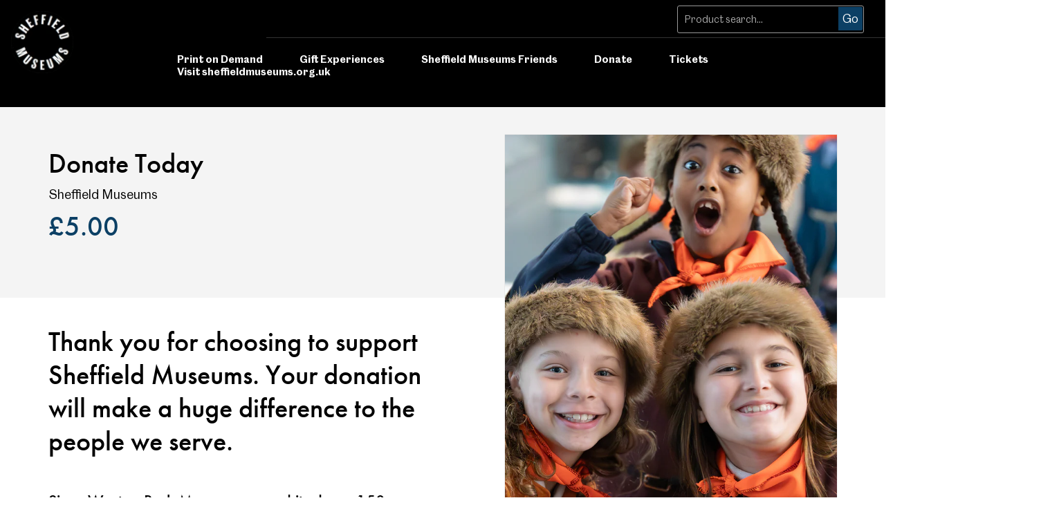

--- FILE ---
content_type: text/html; charset=utf-8
request_url: https://shop.museums-sheffield.org.uk/collections/donate/products/donate
body_size: 14053
content:
<!doctype html>
<html class="no-js">
  <head>
    <meta charset="utf-8">
    <meta http-equiv="X-UA-Compatible" content="IE=edge,chrome=1">
    <title>Donate Today
      
      
        &ndash; Sheffield Museums 
    </title>
    
      <meta name="description" content="Thank you for choosing to support Sheffield Museums. Your donation will make a huge difference to the people we serve. Since Weston Park Museum opened its doors 150 years ago, the city&#39;s museums have welcomed visitors in their millions to enjoyed life-shaping, eye-opening, joy-filled experiences. Help us ensure our mus">
    
    

  <meta property="og:type" content="product">
  <meta property="og:title" content="Donate Today">
  
  <meta property="og:image" content="http://shop.museums-sheffield.org.uk/cdn/shop/files/SMba-44_grande.jpg?v=1767621260">
  <meta property="og:image:secure_url" content="https://shop.museums-sheffield.org.uk/cdn/shop/files/SMba-44_grande.jpg?v=1767621260">
  
  <meta property="og:image" content="http://shop.museums-sheffield.org.uk/cdn/shop/files/AP6A0235-Enhanced-NR_grande.jpg?v=1767621260">
  <meta property="og:image:secure_url" content="https://shop.museums-sheffield.org.uk/cdn/shop/files/AP6A0235-Enhanced-NR_grande.jpg?v=1767621260">
  
  <meta property="og:image" content="http://shop.museums-sheffield.org.uk/cdn/shop/files/AP6A5862_grande.jpg?v=1767621260">
  <meta property="og:image:secure_url" content="https://shop.museums-sheffield.org.uk/cdn/shop/files/AP6A5862_grande.jpg?v=1767621260">
  
  <meta property="og:price:amount" content="5.00">
  <meta property="og:price:currency" content="GBP">


  <meta property="og:description" content="Thank you for choosing to support Sheffield Museums. Your donation will make a huge difference to the people we serve. Since Weston Park Museum opened its doors 150 years ago, the city&#39;s museums have welcomed visitors in their millions to enjoyed life-shaping, eye-opening, joy-filled experiences. Help us ensure our mus">

  <meta property="og:url" content="https://shop.museums-sheffield.org.uk/products/donate">
  <meta property="og:site_name" content="Sheffield Museums ">
    




  <meta name="twitter:card" content="product">
  <meta name="twitter:title" content="Donate Today">
  <meta name="twitter:description" content="Thank you for choosing to support Sheffield Museums. Your donation will make a huge difference to the people we serve. Since Weston Park Museum opened its doors 150 years ago, the city&#39;s museums have welcomed visitors in their millions to enjoyed life-shaping, eye-opening, joy-filled experiences. Help us ensure our museums can continue to inspire people from all walks of life, for generations to come.  Through your generosity, together we can:  Showcase homegrown creativity and innovation and bring the best in art and design to Sheffield through spectacular new exhibitions and displays. Supercharge learning and send imaginations soaring through jaw-dropping museum visits for thousands of children every year. Help people build friendships, confidence and a sense of purpose through a range of volunteering and community projects. Safeguard the remarkable collections that make Sheffield’s cultural heritage so unique. Please select your donation">
  <meta name="twitter:image" content="https://shop.museums-sheffield.org.uk/cdn/shop/files/SMba-44_medium.jpg?v=1767621260">
  <meta name="twitter:image:width" content="240">
  <meta name="twitter:image:height" content="240">
  <meta name="twitter:label1" content="Price">
  <meta name="twitter:data1" content="From &pound;5.00 GBP">
  
  <meta name="twitter:label2" content="Brand">
  <meta name="twitter:data2" content="Sheffield Museums">
  

    <link rel="canonical" href="https://shop.museums-sheffield.org.uk/products/donate">
    <meta name="viewport" content="width=device-width, maximum-scale=1, initial-scale=1">
    <meta name="google-site-verification" content="8W6kzRAwF93HaD60yQFCjXNwLCUxZv5yDsusKZAtFnI">
    <link href="https://cdn.jsdelivr.net/gh/coliff/bootstrap-rfs/bootstrap-rfs.css" rel="stylesheet">
    <script type="text/javascript" src="//use.typekit.net/eey0oqn.js"></script>
    <link rel="stylesheet" href="https://cdnjs.cloudflare.com/ajax/libs/font-awesome/6.2.0/css/all.min.css" integrity="sha512-xh6O/CkQoPOWDdYTDqeRdPCVd1SpvCA9XXcUnZS2FmJNp1coAFzvtCN9BmamE+4aHK8yyUHUSCcJHgXloTyT2A==" crossorigin="anonymous" referrerpolicy="no-referrer"/>
    <script type="text/javascript">
      try {
        Typekit.load();
      } catch (e) {}
    </script>
    <link href="//shop.museums-sheffield.org.uk/cdn/shop/t/106/assets/app.scss.css?v=7388713035957267871720096901" rel="stylesheet" type="text/css" media="all" />
    <link href="//shop.museums-sheffield.org.uk/cdn/shop/t/106/assets/style.scss.css?v=121660220301581122141701364262" rel="stylesheet" type="text/css" media="all" />
    <script>window.performance && window.performance.mark && window.performance.mark('shopify.content_for_header.start');</script><meta id="shopify-digital-wallet" name="shopify-digital-wallet" content="/5329645/digital_wallets/dialog">
<link rel="alternate" type="application/json+oembed" href="https://shop.museums-sheffield.org.uk/products/donate.oembed">
<script async="async" src="/checkouts/internal/preloads.js?locale=en-GB"></script>
<script id="shopify-features" type="application/json">{"accessToken":"acb5008dfb94b1df4fc178a19b7964c7","betas":["rich-media-storefront-analytics"],"domain":"shop.museums-sheffield.org.uk","predictiveSearch":true,"shopId":5329645,"locale":"en"}</script>
<script>var Shopify = Shopify || {};
Shopify.shop = "museums-sheffield-3.myshopify.com";
Shopify.locale = "en";
Shopify.currency = {"active":"GBP","rate":"1.0"};
Shopify.country = "GB";
Shopify.theme = {"name":"Smt shopify","id":132782358696,"schema_name":null,"schema_version":null,"theme_store_id":null,"role":"main"};
Shopify.theme.handle = "null";
Shopify.theme.style = {"id":null,"handle":null};
Shopify.cdnHost = "shop.museums-sheffield.org.uk/cdn";
Shopify.routes = Shopify.routes || {};
Shopify.routes.root = "/";</script>
<script type="module">!function(o){(o.Shopify=o.Shopify||{}).modules=!0}(window);</script>
<script>!function(o){function n(){var o=[];function n(){o.push(Array.prototype.slice.apply(arguments))}return n.q=o,n}var t=o.Shopify=o.Shopify||{};t.loadFeatures=n(),t.autoloadFeatures=n()}(window);</script>
<script id="shop-js-analytics" type="application/json">{"pageType":"product"}</script>
<script defer="defer" async type="module" src="//shop.museums-sheffield.org.uk/cdn/shopifycloud/shop-js/modules/v2/client.init-shop-cart-sync_BApSsMSl.en.esm.js"></script>
<script defer="defer" async type="module" src="//shop.museums-sheffield.org.uk/cdn/shopifycloud/shop-js/modules/v2/chunk.common_CBoos6YZ.esm.js"></script>
<script type="module">
  await import("//shop.museums-sheffield.org.uk/cdn/shopifycloud/shop-js/modules/v2/client.init-shop-cart-sync_BApSsMSl.en.esm.js");
await import("//shop.museums-sheffield.org.uk/cdn/shopifycloud/shop-js/modules/v2/chunk.common_CBoos6YZ.esm.js");

  window.Shopify.SignInWithShop?.initShopCartSync?.({"fedCMEnabled":true,"windoidEnabled":true});

</script>
<script id="__st">var __st={"a":5329645,"offset":0,"reqid":"cac9eebf-7063-4aca-9059-5f9b8642d84a-1768933420","pageurl":"shop.museums-sheffield.org.uk\/collections\/donate\/products\/donate","u":"be25795c5aa7","p":"product","rtyp":"product","rid":305907291};</script>
<script>window.ShopifyPaypalV4VisibilityTracking = true;</script>
<script id="captcha-bootstrap">!function(){'use strict';const t='contact',e='account',n='new_comment',o=[[t,t],['blogs',n],['comments',n],[t,'customer']],c=[[e,'customer_login'],[e,'guest_login'],[e,'recover_customer_password'],[e,'create_customer']],r=t=>t.map((([t,e])=>`form[action*='/${t}']:not([data-nocaptcha='true']) input[name='form_type'][value='${e}']`)).join(','),a=t=>()=>t?[...document.querySelectorAll(t)].map((t=>t.form)):[];function s(){const t=[...o],e=r(t);return a(e)}const i='password',u='form_key',d=['recaptcha-v3-token','g-recaptcha-response','h-captcha-response',i],f=()=>{try{return window.sessionStorage}catch{return}},m='__shopify_v',_=t=>t.elements[u];function p(t,e,n=!1){try{const o=window.sessionStorage,c=JSON.parse(o.getItem(e)),{data:r}=function(t){const{data:e,action:n}=t;return t[m]||n?{data:e,action:n}:{data:t,action:n}}(c);for(const[e,n]of Object.entries(r))t.elements[e]&&(t.elements[e].value=n);n&&o.removeItem(e)}catch(o){console.error('form repopulation failed',{error:o})}}const l='form_type',E='cptcha';function T(t){t.dataset[E]=!0}const w=window,h=w.document,L='Shopify',v='ce_forms',y='captcha';let A=!1;((t,e)=>{const n=(g='f06e6c50-85a8-45c8-87d0-21a2b65856fe',I='https://cdn.shopify.com/shopifycloud/storefront-forms-hcaptcha/ce_storefront_forms_captcha_hcaptcha.v1.5.2.iife.js',D={infoText:'Protected by hCaptcha',privacyText:'Privacy',termsText:'Terms'},(t,e,n)=>{const o=w[L][v],c=o.bindForm;if(c)return c(t,g,e,D).then(n);var r;o.q.push([[t,g,e,D],n]),r=I,A||(h.body.append(Object.assign(h.createElement('script'),{id:'captcha-provider',async:!0,src:r})),A=!0)});var g,I,D;w[L]=w[L]||{},w[L][v]=w[L][v]||{},w[L][v].q=[],w[L][y]=w[L][y]||{},w[L][y].protect=function(t,e){n(t,void 0,e),T(t)},Object.freeze(w[L][y]),function(t,e,n,w,h,L){const[v,y,A,g]=function(t,e,n){const i=e?o:[],u=t?c:[],d=[...i,...u],f=r(d),m=r(i),_=r(d.filter((([t,e])=>n.includes(e))));return[a(f),a(m),a(_),s()]}(w,h,L),I=t=>{const e=t.target;return e instanceof HTMLFormElement?e:e&&e.form},D=t=>v().includes(t);t.addEventListener('submit',(t=>{const e=I(t);if(!e)return;const n=D(e)&&!e.dataset.hcaptchaBound&&!e.dataset.recaptchaBound,o=_(e),c=g().includes(e)&&(!o||!o.value);(n||c)&&t.preventDefault(),c&&!n&&(function(t){try{if(!f())return;!function(t){const e=f();if(!e)return;const n=_(t);if(!n)return;const o=n.value;o&&e.removeItem(o)}(t);const e=Array.from(Array(32),(()=>Math.random().toString(36)[2])).join('');!function(t,e){_(t)||t.append(Object.assign(document.createElement('input'),{type:'hidden',name:u})),t.elements[u].value=e}(t,e),function(t,e){const n=f();if(!n)return;const o=[...t.querySelectorAll(`input[type='${i}']`)].map((({name:t})=>t)),c=[...d,...o],r={};for(const[a,s]of new FormData(t).entries())c.includes(a)||(r[a]=s);n.setItem(e,JSON.stringify({[m]:1,action:t.action,data:r}))}(t,e)}catch(e){console.error('failed to persist form',e)}}(e),e.submit())}));const S=(t,e)=>{t&&!t.dataset[E]&&(n(t,e.some((e=>e===t))),T(t))};for(const o of['focusin','change'])t.addEventListener(o,(t=>{const e=I(t);D(e)&&S(e,y())}));const B=e.get('form_key'),M=e.get(l),P=B&&M;t.addEventListener('DOMContentLoaded',(()=>{const t=y();if(P)for(const e of t)e.elements[l].value===M&&p(e,B);[...new Set([...A(),...v().filter((t=>'true'===t.dataset.shopifyCaptcha))])].forEach((e=>S(e,t)))}))}(h,new URLSearchParams(w.location.search),n,t,e,['guest_login'])})(!0,!0)}();</script>
<script integrity="sha256-4kQ18oKyAcykRKYeNunJcIwy7WH5gtpwJnB7kiuLZ1E=" data-source-attribution="shopify.loadfeatures" defer="defer" src="//shop.museums-sheffield.org.uk/cdn/shopifycloud/storefront/assets/storefront/load_feature-a0a9edcb.js" crossorigin="anonymous"></script>
<script data-source-attribution="shopify.dynamic_checkout.dynamic.init">var Shopify=Shopify||{};Shopify.PaymentButton=Shopify.PaymentButton||{isStorefrontPortableWallets:!0,init:function(){window.Shopify.PaymentButton.init=function(){};var t=document.createElement("script");t.src="https://shop.museums-sheffield.org.uk/cdn/shopifycloud/portable-wallets/latest/portable-wallets.en.js",t.type="module",document.head.appendChild(t)}};
</script>
<script data-source-attribution="shopify.dynamic_checkout.buyer_consent">
  function portableWalletsHideBuyerConsent(e){var t=document.getElementById("shopify-buyer-consent"),n=document.getElementById("shopify-subscription-policy-button");t&&n&&(t.classList.add("hidden"),t.setAttribute("aria-hidden","true"),n.removeEventListener("click",e))}function portableWalletsShowBuyerConsent(e){var t=document.getElementById("shopify-buyer-consent"),n=document.getElementById("shopify-subscription-policy-button");t&&n&&(t.classList.remove("hidden"),t.removeAttribute("aria-hidden"),n.addEventListener("click",e))}window.Shopify?.PaymentButton&&(window.Shopify.PaymentButton.hideBuyerConsent=portableWalletsHideBuyerConsent,window.Shopify.PaymentButton.showBuyerConsent=portableWalletsShowBuyerConsent);
</script>
<script data-source-attribution="shopify.dynamic_checkout.cart.bootstrap">document.addEventListener("DOMContentLoaded",(function(){function t(){return document.querySelector("shopify-accelerated-checkout-cart, shopify-accelerated-checkout")}if(t())Shopify.PaymentButton.init();else{new MutationObserver((function(e,n){t()&&(Shopify.PaymentButton.init(),n.disconnect())})).observe(document.body,{childList:!0,subtree:!0})}}));
</script>

<script>window.performance && window.performance.mark && window.performance.mark('shopify.content_for_header.end');</script>
    <script src="//ajax.googleapis.com/ajax/libs/jquery/1.11.1/jquery.min.js" type="text/javascript"></script>
    <script src="//shop.museums-sheffield.org.uk/cdn/shop/t/106/assets/smt-header.js?v=156973468480707973361669383757" type="text/javascript"></script>
  <link href="https://monorail-edge.shopifysvc.com" rel="dns-prefetch">
<script>(function(){if ("sendBeacon" in navigator && "performance" in window) {try {var session_token_from_headers = performance.getEntriesByType('navigation')[0].serverTiming.find(x => x.name == '_s').description;} catch {var session_token_from_headers = undefined;}var session_cookie_matches = document.cookie.match(/_shopify_s=([^;]*)/);var session_token_from_cookie = session_cookie_matches && session_cookie_matches.length === 2 ? session_cookie_matches[1] : "";var session_token = session_token_from_headers || session_token_from_cookie || "";function handle_abandonment_event(e) {var entries = performance.getEntries().filter(function(entry) {return /monorail-edge.shopifysvc.com/.test(entry.name);});if (!window.abandonment_tracked && entries.length === 0) {window.abandonment_tracked = true;var currentMs = Date.now();var navigation_start = performance.timing.navigationStart;var payload = {shop_id: 5329645,url: window.location.href,navigation_start,duration: currentMs - navigation_start,session_token,page_type: "product"};window.navigator.sendBeacon("https://monorail-edge.shopifysvc.com/v1/produce", JSON.stringify({schema_id: "online_store_buyer_site_abandonment/1.1",payload: payload,metadata: {event_created_at_ms: currentMs,event_sent_at_ms: currentMs}}));}}window.addEventListener('pagehide', handle_abandonment_event);}}());</script>
<script id="web-pixels-manager-setup">(function e(e,d,r,n,o){if(void 0===o&&(o={}),!Boolean(null===(a=null===(i=window.Shopify)||void 0===i?void 0:i.analytics)||void 0===a?void 0:a.replayQueue)){var i,a;window.Shopify=window.Shopify||{};var t=window.Shopify;t.analytics=t.analytics||{};var s=t.analytics;s.replayQueue=[],s.publish=function(e,d,r){return s.replayQueue.push([e,d,r]),!0};try{self.performance.mark("wpm:start")}catch(e){}var l=function(){var e={modern:/Edge?\/(1{2}[4-9]|1[2-9]\d|[2-9]\d{2}|\d{4,})\.\d+(\.\d+|)|Firefox\/(1{2}[4-9]|1[2-9]\d|[2-9]\d{2}|\d{4,})\.\d+(\.\d+|)|Chrom(ium|e)\/(9{2}|\d{3,})\.\d+(\.\d+|)|(Maci|X1{2}).+ Version\/(15\.\d+|(1[6-9]|[2-9]\d|\d{3,})\.\d+)([,.]\d+|)( \(\w+\)|)( Mobile\/\w+|) Safari\/|Chrome.+OPR\/(9{2}|\d{3,})\.\d+\.\d+|(CPU[ +]OS|iPhone[ +]OS|CPU[ +]iPhone|CPU IPhone OS|CPU iPad OS)[ +]+(15[._]\d+|(1[6-9]|[2-9]\d|\d{3,})[._]\d+)([._]\d+|)|Android:?[ /-](13[3-9]|1[4-9]\d|[2-9]\d{2}|\d{4,})(\.\d+|)(\.\d+|)|Android.+Firefox\/(13[5-9]|1[4-9]\d|[2-9]\d{2}|\d{4,})\.\d+(\.\d+|)|Android.+Chrom(ium|e)\/(13[3-9]|1[4-9]\d|[2-9]\d{2}|\d{4,})\.\d+(\.\d+|)|SamsungBrowser\/([2-9]\d|\d{3,})\.\d+/,legacy:/Edge?\/(1[6-9]|[2-9]\d|\d{3,})\.\d+(\.\d+|)|Firefox\/(5[4-9]|[6-9]\d|\d{3,})\.\d+(\.\d+|)|Chrom(ium|e)\/(5[1-9]|[6-9]\d|\d{3,})\.\d+(\.\d+|)([\d.]+$|.*Safari\/(?![\d.]+ Edge\/[\d.]+$))|(Maci|X1{2}).+ Version\/(10\.\d+|(1[1-9]|[2-9]\d|\d{3,})\.\d+)([,.]\d+|)( \(\w+\)|)( Mobile\/\w+|) Safari\/|Chrome.+OPR\/(3[89]|[4-9]\d|\d{3,})\.\d+\.\d+|(CPU[ +]OS|iPhone[ +]OS|CPU[ +]iPhone|CPU IPhone OS|CPU iPad OS)[ +]+(10[._]\d+|(1[1-9]|[2-9]\d|\d{3,})[._]\d+)([._]\d+|)|Android:?[ /-](13[3-9]|1[4-9]\d|[2-9]\d{2}|\d{4,})(\.\d+|)(\.\d+|)|Mobile Safari.+OPR\/([89]\d|\d{3,})\.\d+\.\d+|Android.+Firefox\/(13[5-9]|1[4-9]\d|[2-9]\d{2}|\d{4,})\.\d+(\.\d+|)|Android.+Chrom(ium|e)\/(13[3-9]|1[4-9]\d|[2-9]\d{2}|\d{4,})\.\d+(\.\d+|)|Android.+(UC? ?Browser|UCWEB|U3)[ /]?(15\.([5-9]|\d{2,})|(1[6-9]|[2-9]\d|\d{3,})\.\d+)\.\d+|SamsungBrowser\/(5\.\d+|([6-9]|\d{2,})\.\d+)|Android.+MQ{2}Browser\/(14(\.(9|\d{2,})|)|(1[5-9]|[2-9]\d|\d{3,})(\.\d+|))(\.\d+|)|K[Aa][Ii]OS\/(3\.\d+|([4-9]|\d{2,})\.\d+)(\.\d+|)/},d=e.modern,r=e.legacy,n=navigator.userAgent;return n.match(d)?"modern":n.match(r)?"legacy":"unknown"}(),u="modern"===l?"modern":"legacy",c=(null!=n?n:{modern:"",legacy:""})[u],f=function(e){return[e.baseUrl,"/wpm","/b",e.hashVersion,"modern"===e.buildTarget?"m":"l",".js"].join("")}({baseUrl:d,hashVersion:r,buildTarget:u}),m=function(e){var d=e.version,r=e.bundleTarget,n=e.surface,o=e.pageUrl,i=e.monorailEndpoint;return{emit:function(e){var a=e.status,t=e.errorMsg,s=(new Date).getTime(),l=JSON.stringify({metadata:{event_sent_at_ms:s},events:[{schema_id:"web_pixels_manager_load/3.1",payload:{version:d,bundle_target:r,page_url:o,status:a,surface:n,error_msg:t},metadata:{event_created_at_ms:s}}]});if(!i)return console&&console.warn&&console.warn("[Web Pixels Manager] No Monorail endpoint provided, skipping logging."),!1;try{return self.navigator.sendBeacon.bind(self.navigator)(i,l)}catch(e){}var u=new XMLHttpRequest;try{return u.open("POST",i,!0),u.setRequestHeader("Content-Type","text/plain"),u.send(l),!0}catch(e){return console&&console.warn&&console.warn("[Web Pixels Manager] Got an unhandled error while logging to Monorail."),!1}}}}({version:r,bundleTarget:l,surface:e.surface,pageUrl:self.location.href,monorailEndpoint:e.monorailEndpoint});try{o.browserTarget=l,function(e){var d=e.src,r=e.async,n=void 0===r||r,o=e.onload,i=e.onerror,a=e.sri,t=e.scriptDataAttributes,s=void 0===t?{}:t,l=document.createElement("script"),u=document.querySelector("head"),c=document.querySelector("body");if(l.async=n,l.src=d,a&&(l.integrity=a,l.crossOrigin="anonymous"),s)for(var f in s)if(Object.prototype.hasOwnProperty.call(s,f))try{l.dataset[f]=s[f]}catch(e){}if(o&&l.addEventListener("load",o),i&&l.addEventListener("error",i),u)u.appendChild(l);else{if(!c)throw new Error("Did not find a head or body element to append the script");c.appendChild(l)}}({src:f,async:!0,onload:function(){if(!function(){var e,d;return Boolean(null===(d=null===(e=window.Shopify)||void 0===e?void 0:e.analytics)||void 0===d?void 0:d.initialized)}()){var d=window.webPixelsManager.init(e)||void 0;if(d){var r=window.Shopify.analytics;r.replayQueue.forEach((function(e){var r=e[0],n=e[1],o=e[2];d.publishCustomEvent(r,n,o)})),r.replayQueue=[],r.publish=d.publishCustomEvent,r.visitor=d.visitor,r.initialized=!0}}},onerror:function(){return m.emit({status:"failed",errorMsg:"".concat(f," has failed to load")})},sri:function(e){var d=/^sha384-[A-Za-z0-9+/=]+$/;return"string"==typeof e&&d.test(e)}(c)?c:"",scriptDataAttributes:o}),m.emit({status:"loading"})}catch(e){m.emit({status:"failed",errorMsg:(null==e?void 0:e.message)||"Unknown error"})}}})({shopId: 5329645,storefrontBaseUrl: "https://shop.museums-sheffield.org.uk",extensionsBaseUrl: "https://extensions.shopifycdn.com/cdn/shopifycloud/web-pixels-manager",monorailEndpoint: "https://monorail-edge.shopifysvc.com/unstable/produce_batch",surface: "storefront-renderer",enabledBetaFlags: ["2dca8a86"],webPixelsConfigList: [{"id":"874414463","configuration":"{\"config\":\"{\\\"pixel_id\\\":\\\"G-L61CFR5027\\\",\\\"gtag_events\\\":[{\\\"type\\\":\\\"purchase\\\",\\\"action_label\\\":\\\"G-L61CFR5027\\\"},{\\\"type\\\":\\\"page_view\\\",\\\"action_label\\\":\\\"G-L61CFR5027\\\"},{\\\"type\\\":\\\"view_item\\\",\\\"action_label\\\":\\\"G-L61CFR5027\\\"},{\\\"type\\\":\\\"search\\\",\\\"action_label\\\":\\\"G-L61CFR5027\\\"},{\\\"type\\\":\\\"add_to_cart\\\",\\\"action_label\\\":\\\"G-L61CFR5027\\\"},{\\\"type\\\":\\\"begin_checkout\\\",\\\"action_label\\\":\\\"G-L61CFR5027\\\"},{\\\"type\\\":\\\"add_payment_info\\\",\\\"action_label\\\":\\\"G-L61CFR5027\\\"}],\\\"enable_monitoring_mode\\\":false}\"}","eventPayloadVersion":"v1","runtimeContext":"OPEN","scriptVersion":"b2a88bafab3e21179ed38636efcd8a93","type":"APP","apiClientId":1780363,"privacyPurposes":[],"dataSharingAdjustments":{"protectedCustomerApprovalScopes":["read_customer_address","read_customer_email","read_customer_name","read_customer_personal_data","read_customer_phone"]}},{"id":"185663871","eventPayloadVersion":"v1","runtimeContext":"LAX","scriptVersion":"1","type":"CUSTOM","privacyPurposes":["ANALYTICS"],"name":"Google Analytics tag (migrated)"},{"id":"shopify-app-pixel","configuration":"{}","eventPayloadVersion":"v1","runtimeContext":"STRICT","scriptVersion":"0450","apiClientId":"shopify-pixel","type":"APP","privacyPurposes":["ANALYTICS","MARKETING"]},{"id":"shopify-custom-pixel","eventPayloadVersion":"v1","runtimeContext":"LAX","scriptVersion":"0450","apiClientId":"shopify-pixel","type":"CUSTOM","privacyPurposes":["ANALYTICS","MARKETING"]}],isMerchantRequest: false,initData: {"shop":{"name":"Sheffield Museums ","paymentSettings":{"currencyCode":"GBP"},"myshopifyDomain":"museums-sheffield-3.myshopify.com","countryCode":"GB","storefrontUrl":"https:\/\/shop.museums-sheffield.org.uk"},"customer":null,"cart":null,"checkout":null,"productVariants":[{"price":{"amount":5.0,"currencyCode":"GBP"},"product":{"title":"Donate Today","vendor":"Sheffield Museums","id":"305907291","untranslatedTitle":"Donate Today","url":"\/products\/donate","type":"Donation"},"id":"35566668513448","image":{"src":"\/\/shop.museums-sheffield.org.uk\/cdn\/shop\/files\/SMba-44.jpg?v=1767621260"},"sku":"","title":"£5","untranslatedTitle":"£5"},{"price":{"amount":10.0,"currencyCode":"GBP"},"product":{"title":"Donate Today","vendor":"Sheffield Museums","id":"305907291","untranslatedTitle":"Donate Today","url":"\/products\/donate","type":"Donation"},"id":"35566729330856","image":{"src":"\/\/shop.museums-sheffield.org.uk\/cdn\/shop\/files\/SMba-44.jpg?v=1767621260"},"sku":"","title":"£10","untranslatedTitle":"£10"},{"price":{"amount":25.0,"currencyCode":"GBP"},"product":{"title":"Donate Today","vendor":"Sheffield Museums","id":"305907291","untranslatedTitle":"Donate Today","url":"\/products\/donate","type":"Donation"},"id":"35566737817768","image":{"src":"\/\/shop.museums-sheffield.org.uk\/cdn\/shop\/files\/SMba-44.jpg?v=1767621260"},"sku":"","title":"£25","untranslatedTitle":"£25"},{"price":{"amount":50.0,"currencyCode":"GBP"},"product":{"title":"Donate Today","vendor":"Sheffield Museums","id":"305907291","untranslatedTitle":"Donate Today","url":"\/products\/donate","type":"Donation"},"id":"35566755676328","image":{"src":"\/\/shop.museums-sheffield.org.uk\/cdn\/shop\/files\/SMba-44.jpg?v=1767621260"},"sku":"","title":"£50","untranslatedTitle":"£50"},{"price":{"amount":100.0,"currencyCode":"GBP"},"product":{"title":"Donate Today","vendor":"Sheffield Museums","id":"305907291","untranslatedTitle":"Donate Today","url":"\/products\/donate","type":"Donation"},"id":"35566778941608","image":{"src":"\/\/shop.museums-sheffield.org.uk\/cdn\/shop\/files\/SMba-44.jpg?v=1767621260"},"sku":"","title":"£100","untranslatedTitle":"£100"},{"price":{"amount":150.0,"currencyCode":"GBP"},"product":{"title":"Donate Today","vendor":"Sheffield Museums","id":"305907291","untranslatedTitle":"Donate Today","url":"\/products\/donate","type":"Donation"},"id":"35566794506408","image":{"src":"\/\/shop.museums-sheffield.org.uk\/cdn\/shop\/files\/SMba-44.jpg?v=1767621260"},"sku":"","title":"£150","untranslatedTitle":"£150"},{"price":{"amount":250.0,"currencyCode":"GBP"},"product":{"title":"Donate Today","vendor":"Sheffield Museums","id":"305907291","untranslatedTitle":"Donate Today","url":"\/products\/donate","type":"Donation"},"id":"35709411328168","image":{"src":"\/\/shop.museums-sheffield.org.uk\/cdn\/shop\/files\/SMba-44.jpg?v=1767621260"},"sku":"","title":"£250","untranslatedTitle":"£250"},{"price":{"amount":500.0,"currencyCode":"GBP"},"product":{"title":"Donate Today","vendor":"Sheffield Museums","id":"305907291","untranslatedTitle":"Donate Today","url":"\/products\/donate","type":"Donation"},"id":"35566808826024","image":{"src":"\/\/shop.museums-sheffield.org.uk\/cdn\/shop\/files\/SMba-44.jpg?v=1767621260"},"sku":"","title":"£500","untranslatedTitle":"£500"}],"purchasingCompany":null},},"https://shop.museums-sheffield.org.uk/cdn","fcfee988w5aeb613cpc8e4bc33m6693e112",{"modern":"","legacy":""},{"shopId":"5329645","storefrontBaseUrl":"https:\/\/shop.museums-sheffield.org.uk","extensionBaseUrl":"https:\/\/extensions.shopifycdn.com\/cdn\/shopifycloud\/web-pixels-manager","surface":"storefront-renderer","enabledBetaFlags":"[\"2dca8a86\"]","isMerchantRequest":"false","hashVersion":"fcfee988w5aeb613cpc8e4bc33m6693e112","publish":"custom","events":"[[\"page_viewed\",{}],[\"product_viewed\",{\"productVariant\":{\"price\":{\"amount\":5.0,\"currencyCode\":\"GBP\"},\"product\":{\"title\":\"Donate Today\",\"vendor\":\"Sheffield Museums\",\"id\":\"305907291\",\"untranslatedTitle\":\"Donate Today\",\"url\":\"\/products\/donate\",\"type\":\"Donation\"},\"id\":\"35566668513448\",\"image\":{\"src\":\"\/\/shop.museums-sheffield.org.uk\/cdn\/shop\/files\/SMba-44.jpg?v=1767621260\"},\"sku\":\"\",\"title\":\"£5\",\"untranslatedTitle\":\"£5\"}}]]"});</script><script>
  window.ShopifyAnalytics = window.ShopifyAnalytics || {};
  window.ShopifyAnalytics.meta = window.ShopifyAnalytics.meta || {};
  window.ShopifyAnalytics.meta.currency = 'GBP';
  var meta = {"product":{"id":305907291,"gid":"gid:\/\/shopify\/Product\/305907291","vendor":"Sheffield Museums","type":"Donation","handle":"donate","variants":[{"id":35566668513448,"price":500,"name":"Donate Today - £5","public_title":"£5","sku":""},{"id":35566729330856,"price":1000,"name":"Donate Today - £10","public_title":"£10","sku":""},{"id":35566737817768,"price":2500,"name":"Donate Today - £25","public_title":"£25","sku":""},{"id":35566755676328,"price":5000,"name":"Donate Today - £50","public_title":"£50","sku":""},{"id":35566778941608,"price":10000,"name":"Donate Today - £100","public_title":"£100","sku":""},{"id":35566794506408,"price":15000,"name":"Donate Today - £150","public_title":"£150","sku":""},{"id":35709411328168,"price":25000,"name":"Donate Today - £250","public_title":"£250","sku":""},{"id":35566808826024,"price":50000,"name":"Donate Today - £500","public_title":"£500","sku":""}],"remote":false},"page":{"pageType":"product","resourceType":"product","resourceId":305907291,"requestId":"cac9eebf-7063-4aca-9059-5f9b8642d84a-1768933420"}};
  for (var attr in meta) {
    window.ShopifyAnalytics.meta[attr] = meta[attr];
  }
</script>
<script class="analytics">
  (function () {
    var customDocumentWrite = function(content) {
      var jquery = null;

      if (window.jQuery) {
        jquery = window.jQuery;
      } else if (window.Checkout && window.Checkout.$) {
        jquery = window.Checkout.$;
      }

      if (jquery) {
        jquery('body').append(content);
      }
    };

    var hasLoggedConversion = function(token) {
      if (token) {
        return document.cookie.indexOf('loggedConversion=' + token) !== -1;
      }
      return false;
    }

    var setCookieIfConversion = function(token) {
      if (token) {
        var twoMonthsFromNow = new Date(Date.now());
        twoMonthsFromNow.setMonth(twoMonthsFromNow.getMonth() + 2);

        document.cookie = 'loggedConversion=' + token + '; expires=' + twoMonthsFromNow;
      }
    }

    var trekkie = window.ShopifyAnalytics.lib = window.trekkie = window.trekkie || [];
    if (trekkie.integrations) {
      return;
    }
    trekkie.methods = [
      'identify',
      'page',
      'ready',
      'track',
      'trackForm',
      'trackLink'
    ];
    trekkie.factory = function(method) {
      return function() {
        var args = Array.prototype.slice.call(arguments);
        args.unshift(method);
        trekkie.push(args);
        return trekkie;
      };
    };
    for (var i = 0; i < trekkie.methods.length; i++) {
      var key = trekkie.methods[i];
      trekkie[key] = trekkie.factory(key);
    }
    trekkie.load = function(config) {
      trekkie.config = config || {};
      trekkie.config.initialDocumentCookie = document.cookie;
      var first = document.getElementsByTagName('script')[0];
      var script = document.createElement('script');
      script.type = 'text/javascript';
      script.onerror = function(e) {
        var scriptFallback = document.createElement('script');
        scriptFallback.type = 'text/javascript';
        scriptFallback.onerror = function(error) {
                var Monorail = {
      produce: function produce(monorailDomain, schemaId, payload) {
        var currentMs = new Date().getTime();
        var event = {
          schema_id: schemaId,
          payload: payload,
          metadata: {
            event_created_at_ms: currentMs,
            event_sent_at_ms: currentMs
          }
        };
        return Monorail.sendRequest("https://" + monorailDomain + "/v1/produce", JSON.stringify(event));
      },
      sendRequest: function sendRequest(endpointUrl, payload) {
        // Try the sendBeacon API
        if (window && window.navigator && typeof window.navigator.sendBeacon === 'function' && typeof window.Blob === 'function' && !Monorail.isIos12()) {
          var blobData = new window.Blob([payload], {
            type: 'text/plain'
          });

          if (window.navigator.sendBeacon(endpointUrl, blobData)) {
            return true;
          } // sendBeacon was not successful

        } // XHR beacon

        var xhr = new XMLHttpRequest();

        try {
          xhr.open('POST', endpointUrl);
          xhr.setRequestHeader('Content-Type', 'text/plain');
          xhr.send(payload);
        } catch (e) {
          console.log(e);
        }

        return false;
      },
      isIos12: function isIos12() {
        return window.navigator.userAgent.lastIndexOf('iPhone; CPU iPhone OS 12_') !== -1 || window.navigator.userAgent.lastIndexOf('iPad; CPU OS 12_') !== -1;
      }
    };
    Monorail.produce('monorail-edge.shopifysvc.com',
      'trekkie_storefront_load_errors/1.1',
      {shop_id: 5329645,
      theme_id: 132782358696,
      app_name: "storefront",
      context_url: window.location.href,
      source_url: "//shop.museums-sheffield.org.uk/cdn/s/trekkie.storefront.cd680fe47e6c39ca5d5df5f0a32d569bc48c0f27.min.js"});

        };
        scriptFallback.async = true;
        scriptFallback.src = '//shop.museums-sheffield.org.uk/cdn/s/trekkie.storefront.cd680fe47e6c39ca5d5df5f0a32d569bc48c0f27.min.js';
        first.parentNode.insertBefore(scriptFallback, first);
      };
      script.async = true;
      script.src = '//shop.museums-sheffield.org.uk/cdn/s/trekkie.storefront.cd680fe47e6c39ca5d5df5f0a32d569bc48c0f27.min.js';
      first.parentNode.insertBefore(script, first);
    };
    trekkie.load(
      {"Trekkie":{"appName":"storefront","development":false,"defaultAttributes":{"shopId":5329645,"isMerchantRequest":null,"themeId":132782358696,"themeCityHash":"7570029778826132033","contentLanguage":"en","currency":"GBP","eventMetadataId":"0847f83c-9fc3-4540-9867-35c260ee2a50"},"isServerSideCookieWritingEnabled":true,"monorailRegion":"shop_domain","enabledBetaFlags":["65f19447"]},"Session Attribution":{},"S2S":{"facebookCapiEnabled":false,"source":"trekkie-storefront-renderer","apiClientId":580111}}
    );

    var loaded = false;
    trekkie.ready(function() {
      if (loaded) return;
      loaded = true;

      window.ShopifyAnalytics.lib = window.trekkie;

      var originalDocumentWrite = document.write;
      document.write = customDocumentWrite;
      try { window.ShopifyAnalytics.merchantGoogleAnalytics.call(this); } catch(error) {};
      document.write = originalDocumentWrite;

      window.ShopifyAnalytics.lib.page(null,{"pageType":"product","resourceType":"product","resourceId":305907291,"requestId":"cac9eebf-7063-4aca-9059-5f9b8642d84a-1768933420","shopifyEmitted":true});

      var match = window.location.pathname.match(/checkouts\/(.+)\/(thank_you|post_purchase)/)
      var token = match? match[1]: undefined;
      if (!hasLoggedConversion(token)) {
        setCookieIfConversion(token);
        window.ShopifyAnalytics.lib.track("Viewed Product",{"currency":"GBP","variantId":35566668513448,"productId":305907291,"productGid":"gid:\/\/shopify\/Product\/305907291","name":"Donate Today - £5","price":"5.00","sku":"","brand":"Sheffield Museums","variant":"£5","category":"Donation","nonInteraction":true,"remote":false},undefined,undefined,{"shopifyEmitted":true});
      window.ShopifyAnalytics.lib.track("monorail:\/\/trekkie_storefront_viewed_product\/1.1",{"currency":"GBP","variantId":35566668513448,"productId":305907291,"productGid":"gid:\/\/shopify\/Product\/305907291","name":"Donate Today - £5","price":"5.00","sku":"","brand":"Sheffield Museums","variant":"£5","category":"Donation","nonInteraction":true,"remote":false,"referer":"https:\/\/shop.museums-sheffield.org.uk\/collections\/donate\/products\/donate"});
      }
    });


        var eventsListenerScript = document.createElement('script');
        eventsListenerScript.async = true;
        eventsListenerScript.src = "//shop.museums-sheffield.org.uk/cdn/shopifycloud/storefront/assets/shop_events_listener-3da45d37.js";
        document.getElementsByTagName('head')[0].appendChild(eventsListenerScript);

})();</script>
  <script>
  if (!window.ga || (window.ga && typeof window.ga !== 'function')) {
    window.ga = function ga() {
      (window.ga.q = window.ga.q || []).push(arguments);
      if (window.Shopify && window.Shopify.analytics && typeof window.Shopify.analytics.publish === 'function') {
        window.Shopify.analytics.publish("ga_stub_called", {}, {sendTo: "google_osp_migration"});
      }
      console.error("Shopify's Google Analytics stub called with:", Array.from(arguments), "\nSee https://help.shopify.com/manual/promoting-marketing/pixels/pixel-migration#google for more information.");
    };
    if (window.Shopify && window.Shopify.analytics && typeof window.Shopify.analytics.publish === 'function') {
      window.Shopify.analytics.publish("ga_stub_initialized", {}, {sendTo: "google_osp_migration"});
    }
  }
</script>
<script
  defer
  src="https://shop.museums-sheffield.org.uk/cdn/shopifycloud/perf-kit/shopify-perf-kit-3.0.4.min.js"
  data-application="storefront-renderer"
  data-shop-id="5329645"
  data-render-region="gcp-us-east1"
  data-page-type="product"
  data-theme-instance-id="132782358696"
  data-theme-name=""
  data-theme-version=""
  data-monorail-region="shop_domain"
  data-resource-timing-sampling-rate="10"
  data-shs="true"
  data-shs-beacon="true"
  data-shs-export-with-fetch="true"
  data-shs-logs-sample-rate="1"
  data-shs-beacon-endpoint="https://shop.museums-sheffield.org.uk/api/collect"
></script>
</head>

  <body class="donate-today product    ">

    <header class="smt-header">
  <div class="smt-header-inner is-solid-dark-header">
    <div class="smt-brand-logo-wrap">
      <a href="/"><img class="smt-small-logo" src="//shop.museums-sheffield.org.uk/cdn/shop/t/106/assets/smt-small-black-logo.png?v=29416691860432025131669383752" alt="Sheffield Museums Trust"></a>
      <a href="/cart" id="goToBasketMobile">
        Basket
        <span>(0 items</span>
        <span id="basketTotal">&pound;0.00)</span>
      </a>
    </div>
    <button class="smt-nav-burger smt-nav-primary-nav-trigger" aria-controls="smt-primary-navigation" aria-expanded="false">
      <span role="presentation" class="smt-nav-burger-bars"></span>
      <span class="visuallyhidden">Toggle Navigation Visibility</span>
    </button>
    <nav class="smt-p-nav-wrap" id="smt-primary-navigation">
      <ul class="smt-p-nav" aria-label="primary navigation">
        
        <li class="smt-p-nav-item-wrap ">
            <a class="smt-p-nav-tl-item" href="https://shop.artuk.org/marketplace/seller/profile/shop/sheffield-museums-896/">Print on Demand</a>
        </li>
        
        <li class="smt-p-nav-item-wrap ">
            <a class="smt-p-nav-tl-item" href="/collections/gift-experiences">Gift Experiences</a>
        </li>
        
        <li class="smt-p-nav-item-wrap ">
            <a class="smt-p-nav-tl-item" href="/collections/friends">Sheffield Museums Friends</a>
        </li>
        
        <li class="smt-p-nav-item-wrap active">
            <a class="smt-p-nav-tl-item" href="/collections/donate">Donate</a>
        </li>
        
        <li class="smt-p-nav-item-wrap ">
            <a class="smt-p-nav-tl-item" href="https://www.eventbrite.com/o/museums-sheffield-8948836410">Tickets</a>
        </li>
        
        <li class="smt-p-nav-item-wrap ">
            <a class="smt-p-nav-tl-item" href="https://www.sheffieldmuseums.org.uk/">Visit sheffieldmuseums.org.uk</a>
        </li>
        
      </ul>
      <nav class="smt-secondary-nav-wrap" aria-label="secondary navigation">
        <ul class="smt-secondary-nav">
          <li class="smt-ls-search-trigger">
            <form action="/search" method="get" class="quickSearch" role="search">
    <input type="hidden" name="type" value="product">
    <input type="text" name="q" value="" placeholder="Product search..." aria-label="Search Site">
    <button type="submit">Go</button>
</form>

          </li>
          <li>
            <a href="/cart" id="goToBasket">
              Basket
              <span>(0 items</span>
              <span id="basketTotal">&pound;0.00)</span>
            </a>
          </li>
        </ul>
      </nav>
    </nav>
  </div>
</header>

    <main class="wrapper main-content" role="main">
      <div itemscope itemtype="http://schema.org/Product" class="product">

  <meta itemprop="url" content="https://shop.museums-sheffield.org.uk/products/donate">
  <meta itemprop="image" content="//shop.museums-sheffield.org.uk/cdn/shop/files/SMba-44_1024x1024.jpg?v=1767621260">

  <div class="images">
    <a href="//shop.museums-sheffield.org.uk/cdn/shop/files/SMba-44_1024x1024.jpg?v=1767621260" id="featuredImage">
      <img src="//shop.museums-sheffield.org.uk/cdn/shop/files/SMba-44_1024x1024.jpg?v=1767621260" alt="Donate Today">
    </a>

    
      <ul>
        
          <li>
            <a href="//shop.museums-sheffield.org.uk/cdn/shop/files/AP6A0235-Enhanced-NR_1024x1024.jpg?v=1767621260">
              <img src="//shop.museums-sheffield.org.uk/cdn/shop/files/AP6A0235-Enhanced-NR_compact.jpg?v=1767621260" alt="Donate Today">
            </a>
          </li>
        
          <li>
            <a href="//shop.museums-sheffield.org.uk/cdn/shop/files/AP6A5862_1024x1024.jpg?v=1767621260">
              <img src="//shop.museums-sheffield.org.uk/cdn/shop/files/AP6A5862_compact.jpg?v=1767621260" alt="Donate Today">
            </a>
          </li>
        
          <li>
            <a href="//shop.museums-sheffield.org.uk/cdn/shop/files/AP6A8916-Enhanced-NR_1024x1024.jpg?v=1767621187">
              <img src="//shop.museums-sheffield.org.uk/cdn/shop/files/AP6A8916-Enhanced-NR_compact.jpg?v=1767621187" alt="Donate Today">
            </a>
          </li>
        
          <li>
            <a href="//shop.museums-sheffield.org.uk/cdn/shop/files/Double_the_donation_2_1024x1024.jpg?v=1767621187">
              <img src="//shop.museums-sheffield.org.uk/cdn/shop/files/Double_the_donation_2_compact.jpg?v=1767621187" alt="Donate Today">
            </a>
          </li>
        
          <li>
            <a href="//shop.museums-sheffield.org.uk/cdn/shop/files/ArtattheStart_low-res_45_of_65_1024x1024.jpg?v=1767621260">
              <img src="//shop.museums-sheffield.org.uk/cdn/shop/files/ArtattheStart_low-res_45_of_65_compact.jpg?v=1767621260" alt="Donate Today">
            </a>
          </li>
        
          <li>
            <a href="//shop.museums-sheffield.org.uk/cdn/shop/files/GraceVisions_2_1024x1024.jpg?v=1767621208">
              <img src="//shop.museums-sheffield.org.uk/cdn/shop/files/GraceVisions_2_compact.jpg?v=1767621208" alt="Donate Today">
            </a>
          </li>
        
      </ul>
    
  </div>

  <div itemprop="offers" itemscope itemtype="http://schema.org/Offer" class="productDetails">
    <meta itemprop="priceCurrency" content="GBP">

    <div class="titles">
      <h1 itemprop="name">Donate Today</h1>
      <p class="vendor"><a href="/collections/vendors?q=Sheffield%20Museums" title="Sheffield Museums">Sheffield Museums</a></p>
      
        <h2>
          <span id="productPrice" itemprop="price">
            &pound;5.00
          </span>
        </h2>
      
    </div>

    <div class="description" itemprop="description">
      <h1>Thank you for choosing to support Sheffield Museums. Your donation will make a huge difference to the people we serve.<strong><br><br></strong>
</h1>
<h3>Since Weston Park Museum opened its doors 150 years ago, the city's museums have welcomed visitors in their millions to enjoyed life-shaping, eye-opening, joy-filled experiences.</h3>
<h3>Help us ensure our museums can continue to inspire people from all walks of life, for generations to come. <em></em>
</h3>
<h3><br></h3>
<p>Through your generosity, together we can: </p>
<ul>
<li>Showcase homegrown creativity and innovation and bring the best in art and design to Sheffield through spectacular new exhibitions and displays.<br><br>
</li>
<li>Supercharge learning and send imaginations soaring through jaw-dropping museum visits for thousands of children every year.<br><br>
</li>
<li>Help people build friendships, confidence and a sense of purpose through a range of volunteering and community projects.<br><br>
</li>
<li>Safeguard the remarkable collections that make Sheffield’s cultural heritage so unique.</li>
</ul>
<p><strong>Please select your donation amount in the dropdown below. </strong></p>
<p>If you are a UK taxpayer, please don’t forget to Gift Aid your donation. We can claim an extra 25p for every £1 you give at no extra cost to you.<br></p>
<p>To make a donation by telephone, call our Administration Officer, Fundraising &amp; Board, Heather Gibb on 0114 278 2610.</p>
<p>To make a larger donation, please click <a title="Larger Gifts" href="https://shop.museums-sheffield.org.uk/products/donate-larger-gifts">here</a> or contact us directly at <a href="mailto:kim.streets@sheffieldmuseums.org.uk">kim.streets@sheffieldmuseums.org.uk</a> </p>
<p><strong>Thank you.</strong><br></p>
    </div>

    
      <link itemprop="availability" href="http://schema.org/InStock">
    

    <form action="/cart/add" method="post" enctype="multipart/form-data" id="addToCartForm">
      <fieldset>
        <select name="id" id="productSelect" class="product-variants">
          
            
              <option value="35566668513448">
                £5 - &pound;5.00 GBP
              </option>
            
          
            
              <option value="35566729330856">
                £10 - &pound;10.00 GBP
              </option>
            
          
            
              <option value="35566737817768">
                £25 - &pound;25.00 GBP
              </option>
            
          
            
              <option value="35566755676328">
                £50 - &pound;50.00 GBP
              </option>
            
          
            
              <option value="35566778941608">
                £100 - &pound;100.00 GBP
              </option>
            
          
            
              <option value="35566794506408">
                £150 - &pound;150.00 GBP
              </option>
            
          
            
              <option value="35709411328168">
                £250 - &pound;250.00 GBP
              </option>
            
          
            
              <option value="35566808826024">
                £500 - &pound;500.00 GBP
              </option>
            
          
        </select>
      </fieldset>

      
        
      
        
      

      <button type="submit" name="add" class="btn btn-dark">Buy now</button>
    </form>

    <p>Browse more <a href="/collections/types?q=Donation" title="Donation">Donation</a> or <a href="/collections/vendors?q=Sheffield%20Museums" title="Sheffield Museums">Sheffield Museums</a> products.</p>
  </div>
</div>







    
    
    
    <section class="relatedItems cf">
        <div>
            <h2>Related products</h2>
            


<ul>
  
    
      
    
  
    
      
        <li class="product">
          

          <div class="image">
            <a href="/collections/donate/products/donate-today-friends">
              <img src="//shop.museums-sheffield.org.uk/cdn/shop/files/GraceVisions_2_compact.jpg?v=1767621208" alt="Donate Today (Friends)">
            </a>
          </div>

          <h2>
            <a href="/collections/donate/products/donate-today-friends">Donate Today ...</a>
          </h2>
          <p>
            

            
              
                
                from
              
              &pound;5.00
            
          </p>
          <!--//price-->
          <a href="/collections/donate/products/donate-today-friends" class="btn btn-dark btn-sm">Buy now</a>
        </li>
      
    
  
    
      
        <li class="product">
          

          <div class="image">
            <a href="/collections/donate/products/donate-larger-gifts">
              <img src="//shop.museums-sheffield.org.uk/cdn/shop/files/AP6A5862_compact.jpg?v=1767621260" alt="Donate today – Larger Gifts">
            </a>
          </div>

          <h2>
            <a href="/collections/donate/products/donate-larger-gifts">Donate today ...</a>
          </h2>
          <p>
            

            
              
                
                from
              
              &pound;1,000.00
            
          </p>
          <!--//price-->
          <a href="/collections/donate/products/donate-larger-gifts" class="btn btn-dark btn-sm">Buy now</a>
        </li>
      
    
  
    
      
        <li class="product">
          

          <div class="image">
            <a href="/collections/donate/products/gift-donation">
              <img src="//shop.museums-sheffield.org.uk/cdn/shop/files/AP6A8808_compact.jpg?v=1763564874" alt="Museum Gift for Good">
            </a>
          </div>

          <h2>
            <a href="/collections/donate/products/gift-donation">Museum Gift f...</a>
          </h2>
          <p>
            

            
              
                
                from
              
              &pound;10.00
            
          </p>
          <!--//price-->
          <a href="/collections/donate/products/gift-donation" class="btn btn-dark btn-sm">Buy now</a>
        </li>
      
    
  
</ul>
        </div>
    </section>






<script src="//shop.museums-sheffield.org.uk/cdn/shopifycloud/storefront/assets/themes_support/option_selection-b017cd28.js" type="text/javascript"></script>
<script>

  var selectCallback = function(variant, selector) {

    var addToCart = $('#addToCart'),
      productPrice = $('#productPrice'),
      comparePrice = $('#comparePrice');

    if (variant) {
      if (variant.available) { // We have a valid product variant, so enable the submit button
        addToCart.removeClass('disabled').prop('disabled', false).val('Add to Cart');

      } else { // Variant is sold out, disable the submit button
        addToCart.val('Sold Out').addClass('disabled').prop('disabled', true);
      }

// Regardless of stock, update the product price
      productPrice.html(Shopify.formatMoney(variant.price, "&pound;{{amount}}"));

// Also update and show the product's compare price if necessary
      if (variant.compare_at_price > variant.price) {
        comparePrice.html('Compare at: ' + Shopify.formatMoney(variant.compare_at_price, "&pound;{{amount}}")).show();
      } else {
        comparePrice.hide();
      }

    } else {

// The variant doesn't exist, disable submit button.
// This may be an error or notice that a specific variant is not available.
// To only show available variants, implement linked product options:
// - http://docs.shopify.com/manual/configuration/store-customization/advanced-navigation/linked-product-options
      addToCart.val('Unavailable').addClass('disabled').prop('disabled', true);
    }
  };

  jQuery(function($) {

    new Shopify.OptionSelectors('productSelect', {
      product: {"id":305907291,"title":"Donate Today","handle":"donate","description":"\u003ch1\u003eThank you for choosing to support Sheffield Museums. Your donation will make a huge difference to the people we serve.\u003cstrong\u003e\u003cbr\u003e\u003cbr\u003e\u003c\/strong\u003e\n\u003c\/h1\u003e\n\u003ch3\u003eSince Weston Park Museum opened its doors 150 years ago, the city's museums have welcomed visitors in their millions to enjoyed life-shaping, eye-opening, joy-filled experiences.\u003c\/h3\u003e\n\u003ch3\u003eHelp us ensure our museums can continue to inspire people from all walks of life, for generations to come. \u003cem\u003e\u003c\/em\u003e\n\u003c\/h3\u003e\n\u003ch3\u003e\u003cbr\u003e\u003c\/h3\u003e\n\u003cp\u003eThrough your generosity, together we can: \u003c\/p\u003e\n\u003cul\u003e\n\u003cli\u003eShowcase homegrown creativity and innovation and bring the best in art and design to Sheffield through spectacular new exhibitions and displays.\u003cbr\u003e\u003cbr\u003e\n\u003c\/li\u003e\n\u003cli\u003eSupercharge learning and send imaginations soaring through jaw-dropping museum visits for thousands of children every year.\u003cbr\u003e\u003cbr\u003e\n\u003c\/li\u003e\n\u003cli\u003eHelp people build friendships, confidence and a sense of purpose through a range of volunteering and community projects.\u003cbr\u003e\u003cbr\u003e\n\u003c\/li\u003e\n\u003cli\u003eSafeguard the remarkable collections that make Sheffield’s cultural heritage so unique.\u003c\/li\u003e\n\u003c\/ul\u003e\n\u003cp\u003e\u003cstrong\u003ePlease select your donation amount in the dropdown below. \u003c\/strong\u003e\u003c\/p\u003e\n\u003cp\u003eIf you are a UK taxpayer, please don’t forget to Gift Aid your donation. We can claim an extra 25p for every £1 you give at no extra cost to you.\u003cbr\u003e\u003c\/p\u003e\n\u003cp\u003eTo make a donation by telephone, call our Administration Officer, Fundraising \u0026amp; Board, Heather Gibb on 0114 278 2610.\u003c\/p\u003e\n\u003cp\u003eTo make a larger donation, please click \u003ca title=\"Larger Gifts\" href=\"https:\/\/shop.museums-sheffield.org.uk\/products\/donate-larger-gifts\"\u003ehere\u003c\/a\u003e or contact us directly at \u003ca href=\"mailto:kim.streets@sheffieldmuseums.org.uk\"\u003ekim.streets@sheffieldmuseums.org.uk\u003c\/a\u003e \u003c\/p\u003e\n\u003cp\u003e\u003cstrong\u003eThank you.\u003c\/strong\u003e\u003cbr\u003e\u003c\/p\u003e","published_at":"2023-07-05T16:33:17+01:00","created_at":"2014-06-10T16:13:52+01:00","vendor":"Sheffield Museums","type":"Donation","tags":["Donation","Sheffield"],"price":500,"price_min":500,"price_max":50000,"available":true,"price_varies":true,"compare_at_price":null,"compare_at_price_min":0,"compare_at_price_max":0,"compare_at_price_varies":false,"variants":[{"id":35566668513448,"title":"£5","option1":"£5","option2":null,"option3":null,"sku":"","requires_shipping":false,"taxable":false,"featured_image":null,"available":true,"name":"Donate Today - £5","public_title":"£5","options":["£5"],"price":500,"weight":0,"compare_at_price":null,"inventory_quantity":-201,"inventory_management":null,"inventory_policy":"deny","barcode":"","requires_selling_plan":false,"selling_plan_allocations":[]},{"id":35566729330856,"title":"£10","option1":"£10","option2":null,"option3":null,"sku":"","requires_shipping":false,"taxable":false,"featured_image":null,"available":true,"name":"Donate Today - £10","public_title":"£10","options":["£10"],"price":1000,"weight":0,"compare_at_price":null,"inventory_quantity":-261,"inventory_management":null,"inventory_policy":"deny","barcode":"","requires_selling_plan":false,"selling_plan_allocations":[]},{"id":35566737817768,"title":"£25","option1":"£25","option2":null,"option3":null,"sku":"","requires_shipping":false,"taxable":false,"featured_image":null,"available":true,"name":"Donate Today - £25","public_title":"£25","options":["£25"],"price":2500,"weight":0,"compare_at_price":null,"inventory_quantity":-88,"inventory_management":null,"inventory_policy":"deny","barcode":"","requires_selling_plan":false,"selling_plan_allocations":[]},{"id":35566755676328,"title":"£50","option1":"£50","option2":null,"option3":null,"sku":"","requires_shipping":false,"taxable":false,"featured_image":null,"available":true,"name":"Donate Today - £50","public_title":"£50","options":["£50"],"price":5000,"weight":0,"compare_at_price":null,"inventory_quantity":-57,"inventory_management":null,"inventory_policy":"deny","barcode":"","requires_selling_plan":false,"selling_plan_allocations":[]},{"id":35566778941608,"title":"£100","option1":"£100","option2":null,"option3":null,"sku":"","requires_shipping":false,"taxable":false,"featured_image":null,"available":true,"name":"Donate Today - £100","public_title":"£100","options":["£100"],"price":10000,"weight":0,"compare_at_price":null,"inventory_quantity":-36,"inventory_management":null,"inventory_policy":"deny","barcode":"","requires_selling_plan":false,"selling_plan_allocations":[]},{"id":35566794506408,"title":"£150","option1":"£150","option2":null,"option3":null,"sku":"","requires_shipping":false,"taxable":false,"featured_image":null,"available":true,"name":"Donate Today - £150","public_title":"£150","options":["£150"],"price":15000,"weight":0,"compare_at_price":null,"inventory_quantity":-9,"inventory_management":null,"inventory_policy":"deny","barcode":"","requires_selling_plan":false,"selling_plan_allocations":[]},{"id":35709411328168,"title":"£250","option1":"£250","option2":null,"option3":null,"sku":"","requires_shipping":false,"taxable":false,"featured_image":null,"available":true,"name":"Donate Today - £250","public_title":"£250","options":["£250"],"price":25000,"weight":0,"compare_at_price":null,"inventory_quantity":-6,"inventory_management":null,"inventory_policy":"deny","barcode":"","requires_selling_plan":false,"selling_plan_allocations":[]},{"id":35566808826024,"title":"£500","option1":"£500","option2":null,"option3":null,"sku":"","requires_shipping":false,"taxable":false,"featured_image":null,"available":true,"name":"Donate Today - £500","public_title":"£500","options":["£500"],"price":50000,"weight":0,"compare_at_price":null,"inventory_quantity":-10,"inventory_management":null,"inventory_policy":"deny","barcode":"","requires_selling_plan":false,"selling_plan_allocations":[]}],"images":["\/\/shop.museums-sheffield.org.uk\/cdn\/shop\/files\/SMba-44.jpg?v=1767621260","\/\/shop.museums-sheffield.org.uk\/cdn\/shop\/files\/AP6A0235-Enhanced-NR.jpg?v=1767621260","\/\/shop.museums-sheffield.org.uk\/cdn\/shop\/files\/AP6A5862.jpg?v=1767621260","\/\/shop.museums-sheffield.org.uk\/cdn\/shop\/files\/AP6A8916-Enhanced-NR.jpg?v=1767621187","\/\/shop.museums-sheffield.org.uk\/cdn\/shop\/files\/Double_the_donation_2.jpg?v=1767621187","\/\/shop.museums-sheffield.org.uk\/cdn\/shop\/files\/ArtattheStart_low-res_45_of_65.jpg?v=1767621260","\/\/shop.museums-sheffield.org.uk\/cdn\/shop\/files\/GraceVisions_2.jpg?v=1767621208"],"featured_image":"\/\/shop.museums-sheffield.org.uk\/cdn\/shop\/files\/SMba-44.jpg?v=1767621260","options":["Amount"],"media":[{"alt":null,"id":66979969663359,"position":1,"preview_image":{"aspect_ratio":0.667,"height":1920,"width":1280,"src":"\/\/shop.museums-sheffield.org.uk\/cdn\/shop\/files\/SMba-44.jpg?v=1767621260"},"aspect_ratio":0.667,"height":1920,"media_type":"image","src":"\/\/shop.museums-sheffield.org.uk\/cdn\/shop\/files\/SMba-44.jpg?v=1767621260","width":1280},{"alt":null,"id":66979969696127,"position":2,"preview_image":{"aspect_ratio":1.5,"height":1280,"width":1920,"src":"\/\/shop.museums-sheffield.org.uk\/cdn\/shop\/files\/AP6A0235-Enhanced-NR.jpg?v=1767621260"},"aspect_ratio":1.5,"height":1280,"media_type":"image","src":"\/\/shop.museums-sheffield.org.uk\/cdn\/shop\/files\/AP6A0235-Enhanced-NR.jpg?v=1767621260","width":1920},{"alt":null,"id":66979969630591,"position":3,"preview_image":{"aspect_ratio":0.667,"height":1920,"width":1280,"src":"\/\/shop.museums-sheffield.org.uk\/cdn\/shop\/files\/AP6A5862.jpg?v=1767621260"},"aspect_ratio":0.667,"height":1920,"media_type":"image","src":"\/\/shop.museums-sheffield.org.uk\/cdn\/shop\/files\/AP6A5862.jpg?v=1767621260","width":1280},{"alt":null,"id":66979969597823,"position":4,"preview_image":{"aspect_ratio":1.5,"height":1333,"width":2000,"src":"\/\/shop.museums-sheffield.org.uk\/cdn\/shop\/files\/AP6A8916-Enhanced-NR.jpg?v=1767621187"},"aspect_ratio":1.5,"height":1333,"media_type":"image","src":"\/\/shop.museums-sheffield.org.uk\/cdn\/shop\/files\/AP6A8916-Enhanced-NR.jpg?v=1767621187","width":2000},{"alt":null,"id":66979969565055,"position":5,"preview_image":{"aspect_ratio":1.5,"height":1280,"width":1920,"src":"\/\/shop.museums-sheffield.org.uk\/cdn\/shop\/files\/Double_the_donation_2.jpg?v=1767621187"},"aspect_ratio":1.5,"height":1280,"media_type":"image","src":"\/\/shop.museums-sheffield.org.uk\/cdn\/shop\/files\/Double_the_donation_2.jpg?v=1767621187","width":1920},{"alt":null,"id":66979969532287,"position":6,"preview_image":{"aspect_ratio":0.667,"height":1500,"width":1000,"src":"\/\/shop.museums-sheffield.org.uk\/cdn\/shop\/files\/ArtattheStart_low-res_45_of_65.jpg?v=1767621260"},"aspect_ratio":0.667,"height":1500,"media_type":"image","src":"\/\/shop.museums-sheffield.org.uk\/cdn\/shop\/files\/ArtattheStart_low-res_45_of_65.jpg?v=1767621260","width":1000},{"alt":null,"id":66950466109823,"position":7,"preview_image":{"aspect_ratio":0.75,"height":5712,"width":4284,"src":"\/\/shop.museums-sheffield.org.uk\/cdn\/shop\/files\/GraceVisions_2.jpg?v=1767621208"},"aspect_ratio":0.75,"height":5712,"media_type":"image","src":"\/\/shop.museums-sheffield.org.uk\/cdn\/shop\/files\/GraceVisions_2.jpg?v=1767621208","width":4284}],"requires_selling_plan":false,"selling_plan_groups":[],"content":"\u003ch1\u003eThank you for choosing to support Sheffield Museums. Your donation will make a huge difference to the people we serve.\u003cstrong\u003e\u003cbr\u003e\u003cbr\u003e\u003c\/strong\u003e\n\u003c\/h1\u003e\n\u003ch3\u003eSince Weston Park Museum opened its doors 150 years ago, the city's museums have welcomed visitors in their millions to enjoyed life-shaping, eye-opening, joy-filled experiences.\u003c\/h3\u003e\n\u003ch3\u003eHelp us ensure our museums can continue to inspire people from all walks of life, for generations to come. \u003cem\u003e\u003c\/em\u003e\n\u003c\/h3\u003e\n\u003ch3\u003e\u003cbr\u003e\u003c\/h3\u003e\n\u003cp\u003eThrough your generosity, together we can: \u003c\/p\u003e\n\u003cul\u003e\n\u003cli\u003eShowcase homegrown creativity and innovation and bring the best in art and design to Sheffield through spectacular new exhibitions and displays.\u003cbr\u003e\u003cbr\u003e\n\u003c\/li\u003e\n\u003cli\u003eSupercharge learning and send imaginations soaring through jaw-dropping museum visits for thousands of children every year.\u003cbr\u003e\u003cbr\u003e\n\u003c\/li\u003e\n\u003cli\u003eHelp people build friendships, confidence and a sense of purpose through a range of volunteering and community projects.\u003cbr\u003e\u003cbr\u003e\n\u003c\/li\u003e\n\u003cli\u003eSafeguard the remarkable collections that make Sheffield’s cultural heritage so unique.\u003c\/li\u003e\n\u003c\/ul\u003e\n\u003cp\u003e\u003cstrong\u003ePlease select your donation amount in the dropdown below. \u003c\/strong\u003e\u003c\/p\u003e\n\u003cp\u003eIf you are a UK taxpayer, please don’t forget to Gift Aid your donation. We can claim an extra 25p for every £1 you give at no extra cost to you.\u003cbr\u003e\u003c\/p\u003e\n\u003cp\u003eTo make a donation by telephone, call our Administration Officer, Fundraising \u0026amp; Board, Heather Gibb on 0114 278 2610.\u003c\/p\u003e\n\u003cp\u003eTo make a larger donation, please click \u003ca title=\"Larger Gifts\" href=\"https:\/\/shop.museums-sheffield.org.uk\/products\/donate-larger-gifts\"\u003ehere\u003c\/a\u003e or contact us directly at \u003ca href=\"mailto:kim.streets@sheffieldmuseums.org.uk\"\u003ekim.streets@sheffieldmuseums.org.uk\u003c\/a\u003e \u003c\/p\u003e\n\u003cp\u003e\u003cstrong\u003eThank you.\u003c\/strong\u003e\u003cbr\u003e\u003c\/p\u003e"},
      onVariantSelected: selectCallback
    });

// Add label if only one product option and it isn't 'Title'. Could be 'Size'.
    $('.selector-wrapper:eq(0)').prepend('<label> Amount</label>');

// Hide selectors if we only have 1 variant and its title contains 'Default'.
    

// Auto-select first available variant on page load. Otherwise the product looks sold out.
    
    
      
        
        $('.single-option-selector:eq( 0)').val("£5").trigger('change');
      
    
      
    
      
    
      
    
      
    
      
    
      
    
      
    

  });
</script>


  

  

    </main>

    <footer>
  <div>
    <!--social media links-->
    <div class="social">
      <span>Sheffield Museums on:</span>

      <ul>
        <li><a href="https://twitter.com/SheffMuseums" title="View our Twitter profile" class="fab fa-twitter"></a></li>
        <li><a href="https://www.facebook.com/SheffieldMuseums" title="View our Facebook page" class="fab fa-facebook-f"></a></li>
        <li><a href="http://www.flickr.com/photos/Museums-sheffield/" title="View our photos on Flickr" class="fab fa-flickr"></a></li>
        <li><a href="https://www.youtube.com/channel/UCe7nI9FyFE8Csr5ReNt9QpQ" title="View our videos on YouTube" class="fab fa-youtube"></a></li>
        <li><a href="https://www.instagram.com/sheffmuseums/" title="View us on instagram" class="fab fa-instagram"></a></li>
      </ul>
    </div>

    <!--secondary nav-->
    <nav role="navigation" id="footerNav">
    <ul>
        
        <li >
            <a href="/pages/postage">Shipping</a>
        </li>
        
        <li >
            <a href="/pages/terms-and-conditions">Terms & Conditions</a>
        </li>
        
        <li >
            <a href="/pages/privacy-policy">Privacy Policy</a>
        </li>
        
        <li >
            <a href="/account/login">Your Account</a>
        </li>
        
        <li >
            <a href="/pages/contact-us">Contact</a>
        </li>
        
        <li >
            <a href="/pages/about-us">About</a>
        </li>
        
    </ul>

    <ul class="cards-accepted">
        <li><img src="//shop.museums-sheffield.org.uk/cdn/shop/t/106/assets/card-visa.png?v=84884007496830214641669383746" alt="VISA Credit and Debit"></li>
        <li><img src="//shop.museums-sheffield.org.uk/cdn/shop/t/106/assets/card-visa-electron.png?v=17084490462355641801669383747" alt="VISA Electron"></li>
        <li><img src="//shop.museums-sheffield.org.uk/cdn/shop/t/106/assets/card-mastercard.png?v=121211803492945800611669383746" alt="Mastercard Credit and Debit"></li>
        <li><img src="//shop.museums-sheffield.org.uk/cdn/shop/t/106/assets/card-maestro.png?v=6269694276528739721669383746" alt="Maestro"></li>
        <li><img src="//shop.museums-sheffield.org.uk/cdn/shop/t/106/assets/card-jcb.png?v=26128491803419382671669383746" alt="JCB"></li>
    </ul>
</nav>


    <!--copyrights-->
    <p>
      &copy; Sheffield Museums
    </p>
  </div>
</footer>
<!--scripts-->
<script src="//shop.museums-sheffield.org.uk/cdn/shop/t/106/assets/main.min.js?v=131759578054185336311669383751" type="text/javascript"></script>






    <script>
      document.addEventListener('DOMContentLoaded', function() {
        navigationControl();
      }, false);
    </script>
  </body>
</html>

--- FILE ---
content_type: text/css
request_url: https://shop.museums-sheffield.org.uk/cdn/shop/t/106/assets/app.scss.css?v=7388713035957267871720096901
body_size: 4963
content:
footer{background-color:#000;width:100%}footer>div{width:1140px;margin:0 auto;padding:40px 0 80px;color:#fff;font-size:13px}footer>div:before,footer>div:after{content:" ";display:table}footer>div:after{clear:both}footer>div>p{float:right;clear:right;margin-bottom:10px}footer>div>p>a{color:#fff;text-decoration:none}@media screen and (min-width: 768px) and (max-width: 1199px){footer>div{width:728px}}@media screen and (max-width: 767px){footer>div{width:280px}footer>div>p{float:left;clear:left}}footer .social{float:right;font-size:20px;font-family:futura-pt,Futura PT,Futura,Helvetica Neue,helvetica,arial,verdana,sans-serif;margin-bottom:30px}footer .social:before,footer .social:after{content:" ";display:table}footer .social:after{clear:both}footer .social span{display:block;float:left;line-height:35px;margin-right:20px}footer .social ul{float:left}footer .social ul li{float:left;margin-left:10px}footer .social ul li a{color:#fff;text-decoration:none}@media screen and (max-width: 767px){footer .social ul li{margin-left:0;margin-right:10px}}#footerNav{float:left;clear:left;margin-bottom:30px;margin-top:11px}#footerNav ul:before,#footerNav ul:after{content:" ";display:table}#footerNav ul:after{clear:both}#footerNav ul li{display:inline-block}#footerNav ul li:after{content:"|";display:inline-block;padding-right:10px}#footerNav ul li:last-child:after{display:none}#footerNav ul li a{font-weight:700;padding-right:10px;text-decoration:none;color:#fff}#footerNav ul li a:hover{text-decoration:underline;color:#fff}#footerNav .cards-accepted{float:left;clear:left;margin-top:20px}#footerNav .cards-accepted li{margin-right:5px;width:50px}#footerNav .cards-accepted li:after{display:none}#footerNav .cards-accepted li img{max-width:100%;vertical-align:bottom}@media screen and (min-width: 768px) and (max-width: 1199px){#footerNav{margin-top:0}#footerNav ul li{display:block;margin-bottom:5px}#footerNav ul li:after{display:none}#footerNav .cards-accepted{width:100%}#footerNav .cards-accepted li{display:inline-block}}@media screen and (max-width: 767px){#footerNav{margin-top:0}#footerNav ul li{display:block;margin-bottom:5px}#footerNav ul li:after{display:none}#footerNav .cards-accepted li{float:left;width:40px;text-align:left}}.showcase{position:relative;text-align:center;height:535px;width:100%;margin:0 auto}@media screen and (max-width: 767px){.showcase{width:320px;height:217px}}@media screen and (min-width: 768px) and (max-width: 1199px){.showcase{width:320px;height:217px}}.showcase .slide{width:100%;height:535px}@media screen and (max-width: 767px){.showcase .slide{width:320px;height:217px}}@media screen and (min-width: 768px) and (max-width: 1199px){.showcase .slide{width:320px;height:217px}}.showcase .slide:after{content:"";display:block;height:100px;width:100%;position:absolute;bottom:0;left:0;background:-moz-linear-gradient(top,rgba(0,0,0,0) 0%,rgba(0,0,0,.75) 100%);background:-webkit-gradient(linear,left top,left bottom,color-stop(0%,rgba(0,0,0,0)),color-stop(100%,rgba(0,0,0,.75)));background:-webkit-linear-gradient(top,rgba(0,0,0,0) 0%,rgba(0,0,0,.75) 100%);background:-o-linear-gradient(top,rgba(0,0,0,0) 0%,rgba(0,0,0,.75) 100%);background:-ms-linear-gradient(top,rgba(0,0,0,0) 0%,rgba(0,0,0,.75) 100%);background:linear-gradient(to bottom,#0000,#000000bf);filter:progid:DXImageTransform.Microsoft.gradient(startColorstr="#bf000000",endColorstr="#000000",GradientType=0)}@media screen and (min-width: 1600px){.showcase .slide:after{height:300px}}.showcase img{width:100%;vertical-align:bottom;position:absolute;top:50%;left:50%;-webkit-transform:translate(-50%,-50%);-ms-transform:translate(-50%,-50%);transform:translate(-50%,-50%)}.showcase .info{position:absolute;bottom:60px;width:1140px;color:#fff;text-align:left;left:50%;margin-left:-570px;z-index:100}.showcase .info h1,.showcase .info p{float:left;clear:left}.showcase .info h1{display:inline-block}.showcase .info h1 a{-webkit-transition:.4s background-color ease;-moz-transition:.4s background-color ease;-ms-transition:.4s background-color ease;-o-transition:.4s background-color ease;transition:.4s background-color ease;color:#fff;display:inline-block;padding:10px 20px;font-weight:500;min-height:40px;background-color:#0c4065}.showcase .info h1 a:hover{background-color:#01060a}.showcase .info p{font-size:15px;margin:0;background-color:#000;padding:10px 20px;min-height:40px}@media screen and (max-width: 767px){.showcase .info p{width:100%;font-size:12px}}.showcase .info a{margin:0;display:inline-block;float:left;background-color:#000;padding:10px 20px}@media screen and (max-width: 767px){.showcase .info a{display:none}}@media screen and (min-width: 768px) and (max-width: 1199px){.showcase .info a{display:none}}.showcase .info .button.large{float:right;margin-top:-30px;display:none}@media screen and (min-width: 1600px){.showcase,.showcase .slide{height:700px}}@media screen and (min-width: 768px) and (max-width: 1199px){.showcase,.showcase .slide{width:768px;height:342px}.showcase .info{bottom:0;width:768px;margin-left:-384px}}@media screen and (max-width: 767px){.showcase,.showcase .slide{width:320px;height:217px}.showcase .info{bottom:0;left:0;margin-left:0;width:320px}.showcase .info>h1{font-size:20px;line-height:1;width:100%}.showcase .info p{width:100%;font-size:12px}}.featuredCategories{padding:40px 0;background-color:#f3f5f4}.featuredCategories>div{width:1140px;margin:0 auto;text-align:center}.featuredCategories>div>.button{-webkit-transition:.4s background-color ease;-moz-transition:.4s background-color ease;-ms-transition:.4s background-color ease;-o-transition:.4s background-color ease;transition:.4s background-color ease;text-decoration:none;font-size:20px;font-family:futura-pt,Futura PT,Futura,Helvetica Neue,helvetica,arial,verdana,sans-serif;color:#fff;display:inline-block;width:200px;padding:10px 20px;background-color:#000}.featuredCategories>div>.button:hover{background-color:#000;color:#fff}.featuredCategories>div>.button:focus{outline:0}@media screen and (min-width: 768px) and (max-width: 1199px){.featuredCategories>div{width:728px}}@media screen and (max-width: 767px){.featuredCategories>div{width:320px}}.featuredCategories ul{-webkit-transition:.4s max-height ease;-moz-transition:.4s max-height ease;-ms-transition:.4s max-height ease;-o-transition:.4s max-height ease;transition:.4s max-height ease;margin:0 auto;max-height:235px;overflow:hidden}.featuredCategories ul:before,.featuredCategories ul:after{content:" ";display:table}.featuredCategories ul:after{clear:both}.featuredCategories ul.active{max-height:3000px}.featuredCategories ul li{float:left;width:200px;height:220px;margin-right:35px;margin-bottom:35px}.featuredCategories ul li:nth-child(5n+5){margin-right:0}.featuredCategories ul li a{display:block;position:relative;text-align:center;overflow:hidden;height:100%}.featuredCategories ul li a img{vertical-align:bottom;min-width:100%;min-height:100%;left:50%;top:50%;position:absolute;transform:translate(-50%,-50%)}.featuredCategories ul li a span{-webkit-transition:.4s background-color ease;-moz-transition:.4s background-color ease;-ms-transition:.4s background-color ease;-o-transition:.4s background-color ease;transition:.4s background-color ease;display:block;width:100%;height:40px;padding:10px 0 0;font-size:17px;font-family:futura-pt,Futura PT,Futura,Helvetica Neue,helvetica,arial,verdana,sans-serif;font-weight:500;text-align:center;color:#fff;position:absolute;bottom:0;left:0;background-color:#0c4065}.featuredCategories ul li a:hover span{background-color:#01060a}@media screen and (min-width: 768px) and (max-width: 1199px){.featuredCategories ul li{margin:0 21px 35px}.featuredCategories ul li:nth-child(5n+5){margin:0 21px 35px}}@media screen and (max-width: 767px){.featuredCategories ul{max-height:370px}.featuredCategories ul>li{width:150px;height:150px;margin:0 20px 35px 0}.featuredCategories ul>li:nth-child(5n+5){margin:0 20px 35px 0}.featuredCategories ul>li:nth-child(2n+2){margin:0 0 35px}}main>article{width:1140px;margin:0 auto;padding-top:50px;position:relative}@media screen and (min-width: 768px) and (max-width: 1199px){main>article{width:728px}}@media screen and (max-width: 767px){main>article{width:280px;padding-top:30px}}.featuredProducts{width:1140px;margin:0 auto 80px;position:relative}.featuredProducts:before,.featuredProducts:after{content:" ";display:table}.featuredProducts:after{clear:both}.featuredProducts h1{text-align:center;margin:50px 0 30px}@media screen and (min-width: 768px) and (max-width: 1199px){.featuredProducts{width:728px}}@media screen and (max-width: 767px){.featuredProducts{width:280px}}.switchView{float:right;clear:right;padding-top:12px}@media screen and (max-width: 767px){.switchView{margin-right:58px}}.switch{display:block;text-indent:100%;white-space:nowrap;overflow:hidden;width:82px;height:36px;background-image:url(//shop.museums-sheffield.org.uk/cdn/shop/t/106/assets/sort-list.png?v=49265641367685197281669383752);background-position:top left;background-repeat:no-repeat;background-size:166px 324px;float:left;margin:0;border:0;background-color:transparent;padding:0}.switch:focus{outline:0}#switchGrid{background-position:0 0}#switchGrid.selected{background-position:0 -72px}#switchList{background-position:-84px 0}#switchList.selected{background-position:-84px -36px}.box .soldOut,.box .onSale{position:absolute;top:0;right:0;background:#b20000;padding:10px;color:#fff;font-size:13px;font-weight:400;font-family:futura-pt,Futura PT,Futura,Helvetica Neue,helvetica,arial,verdana,sans-serif}#productGrid .box{width:100%;height:auto;margin-bottom:0;padding:30px 0;border-top:1px solid #DDDDDD}#productGrid .box:before,#productGrid .box:after{content:" ";display:table}#productGrid .box:after{clear:both}#productGrid .box:first-child{border-top:0;padding-top:0}#productGrid .box img{-webkit-box-shadow:0 0 1px 0 rgba(0,0,0,.25);-moz-box-shadow:0 0 1px 0 rgba(0,0,0,.25);box-shadow:0 0 1px #00000040;max-width:100%;vertical-align:bottom}#productGrid .box .image{float:left;margin:0 30px 0 0;display:block;width:200px;position:relative}#productGrid .box .info{float:left;width:650px}.welcome #productGrid .box .info{width:905px}#productGrid .box .info h2{font-size:22px;margin:0 0 5px}#productGrid .box .info h2 a{text-decoration:none;font-weight:500;color:#01060a}#productGrid .box .info p{font-family:futura-pt,Futura PT,Futura,Helvetica Neue,helvetica,arial,verdana,sans-serif;font-size:20px;margin:0 0 10px}#productGrid .box .info p.desc{font-size:13px;display:block;margin-bottom:15px}@media screen and (min-width: 768px) and (max-width: 1199px){#productGrid .box .info,.welcome #productGrid .box .info{width:495px}}@media screen and (max-width: 767px){#productGrid .box .info,.welcome #productGrid .box .info{width:160px}}@media screen and (max-width: 767px){#productGrid .box .image{width:100px;margin-right:20px}}#columnList .column{float:left;width:235px;padding-right:35px}#columnList .column:last-child{padding-right:0;width:200px}#columnList .column .box{width:200px;height:auto;margin-bottom:30px}#columnList .column .box .image{float:none;margin:0 0 10px;display:block;position:relative}#columnList .column .box .image img{-webkit-box-shadow:0 0 1px 0 rgba(0,0,0,.25);-moz-box-shadow:0 0 1px 0 rgba(0,0,0,.25);box-shadow:0 0 1px #00000040}#columnList .column .box .info h2{font-size:13px;font-weight:700;margin:0 0 5px;width:auto}#columnList .column .box .info h2 a{text-decoration:none;color:#000}#columnList .column .box .info p{font-size:13px;margin:0 0 10px}#columnList .column .box .info p.desc{display:none}#columnList .column .box img{max-width:100%;vertical-align:bottom}@media screen and (min-width: 768px) and (max-width: 1199px){#columnList .column{width:242px;padding:0 21px}}@media screen and (max-width: 767px){#columnList .column{width:150px;padding:0 20px 0 0}#columnList .column:nth-child(2n+2){padding:0;width:130px}#columnList .column .box{width:130px}}section.collection{width:1140px;margin:0 auto;padding:0 20px 80px 0}section.collection:before,section.collection:after{content:" ";display:table}section.collection:after{clear:both}section.collection #columnList,section.collection #productGrid{float:right;clear:right;width:905px}section.collection>header{clear:right;float:right;width:905px;padding-bottom:30px;margin-bottom:30px;border-bottom:1px solid #DDD}section.collection>header:before,section.collection>header:after{content:" ";display:table}section.collection>header:after{clear:both}@media screen and (min-width: 768px) and (max-width: 1199px){section.collection{width:768px}section.collection #columnList,section.collection #productGrid{width:728px}section.collection>header{width:728px}}@media screen and (max-width: 767px){section.collection{width:320px}section.collection #columnList,section.collection #productGrid{width:280px}section.collection>header{width:280px}}p.collectionSize{float:left;margin:0;font-family:futura-pt,Futura PT,Futura,Helvetica Neue,helvetica,arial,verdana,sans-serif;font-size:30px;padding-top:12px}@media screen and (max-width: 767px){p.collectionSize{font-size:20px;text-align:center;float:none;margin:0 auto 20px}}section.introduction{position:relative;margin-bottom:50px}section.introduction img{width:100%;vertical-align:bottom}section.introduction .info{position:absolute;bottom:0;width:100%;padding:20px 30px 10px;color:#fff;text-align:center;background-color:#0c4065e6}section.introduction .info>div{width:1140px;margin:0 auto}section.introduction .info>div h1{margin-bottom:10px}section.introduction .info>div div{font-size:15px;margin:0 auto;max-width:66%;text-align:center}section.introduction .info>div div p{margin:0 0 10px}section.introduction .info>div h1,section.introduction .info>div div{clear:both}@media screen and (min-width: 768px) and (max-width: 1199px){section.introduction .info>div{width:768px}section.introduction .info>div div{max-width:75%}}@media screen and (max-width: 767px){section.introduction{width:320px;height:219px;margin:0 auto 20px}section.introduction .info{height:131px}section.introduction .info>div{width:240px}section.introduction .info>div div{max-width:90%;font-size:13px}}.collectionSidebar{float:left;width:180px;padding:20px 20px 20px 0;border-right:1px solid #DDD}.collectionSidebar h2{font-size:22px;margin:0 0 10px}.collectionSidebar select{margin:0 0 20px;background-position:137px 15px}.collectionSidebar ul{margin-bottom:20px}.collectionSidebar ul li{margin-bottom:10px}.collectionSidebar ul li a{background:url(//shop.museums-sheffield.org.uk/cdn/shop/t/106/assets/list-arrow.png?v=115054199109470462911669383751) 0 0px no-repeat;padding-left:10px;display:block;font-weight:400;font-size:12px}.collectionSidebar ul li a:hover{background-position:0 -40px}.collectionSidebar ul li.active a{background-position:0 -40px;font-weight:700}@media screen and (min-width: 768px) and (max-width: 1199px){.collectionSidebar{display:none}}@media screen and (max-width: 767px){.collectionSidebar{display:none}}div.pagination{clear:both;float:right;border-top:1px solid #DDDDDD;padding-top:30px;text-align:right;width:905px}div.pagination ul:before,div.pagination ul:after{content:" ";display:table}div.pagination ul:after{clear:both}div.pagination ul>li{display:inline-block;font-size:20px;margin:0 3px}div.pagination ul>li a{-webkit-transition:.4s background-color ease;-moz-transition:.4s background-color ease;-ms-transition:.4s background-color ease;-o-transition:.4s background-color ease;transition:.4s background-color ease;padding:0;text-decoration:none;font-weight:400;margin-left:3px;color:#0c4065}div.pagination ul>li span{color:#000}div.pagination ul>li.active span{font-weight:700}@media screen and (min-width: 768px) and (max-width: 1199px){div.pagination{width:728px}}@media screen and (max-width: 767px){div.pagination{width:280px}}body.product main{background:url(//shop.museums-sheffield.org.uk/cdn/shop/t/106/assets/product-main-bg.png?v=155351844925799211831669383751) 0 0 repeat-x}@media screen and (min-width: 768px) and (max-width: 1199px){body.product main{background-position:0 -60px}}@media screen and (max-width: 767px){body.product main{background-image:none}}div.product{width:1140px;margin:0 auto;padding-bottom:60px;position:relative}div.product:before,div.product:after{content:" ";display:table}div.product:after{clear:both}div.product p{line-height:1.4}@media screen and (min-width: 768px) and (max-width: 1199px){div.product{width:728px}}@media screen and (max-width: 767px){div.product{width:280px}}.images{float:right;width:480px;position:relative;margin-top:40px;text-align:center}.images>a{display:block;width:480px;height:auto}.images>a img{-webkit-box-shadow:0 0 1px 0 rgba(0,0,0,.25);-moz-box-shadow:0 0 1px 0 rgba(0,0,0,.25);box-shadow:0 0 1px #00000040;width:100%;vertical-align:bottom}.images ul{margin-top:20px}.images ul:before,.images ul:after{content:" ";display:table}.images ul:after{clear:both}.images ul>li{float:left;width:100px;height:100px;margin:0 26px 20px 0}.images ul>li:nth-child(4n+4){margin-right:0}.images ul>li a{display:block;text-align:center}.images ul>li a img{max-height:100%;max-width:100%;vertical-align:bottom}@media screen and (min-width: 768px) and (max-width: 1199px){.images{width:320px}.images>a{width:320px;height:320px}.images ul>li{width:60px;height:60px}}@media screen and (max-width: 767px){.images{width:280px;float:none}.images>a{width:280px;height:auto}.images ul>li{width:60px;height:60px;margin-right:13px}}select{-webkit-border-radius:0;-moz-border-radius:0;border-radius:0;-webkit-transition:.4s background-color ease;-moz-transition:.4s background-color ease;-ms-transition:.4s background-color ease;-o-transition:.4s background-color ease;transition:.4s background-color ease;-webkit-appearance:none;-moz-appearance:none;-ms-appearance:none;appearance:none;border:1px solid #DDD;width:158px;height:40px;background:#f3f5f4 url(//shop.museums-sheffield.org.uk/cdn/shop/t/106/assets/select-down.png?v=76044093870315473201669383751) 259px 15px no-repeat;font-size:14px;color:#000;position:relative;padding:10px;height:38px;margin-top:20px;cursor:pointer}select:hover{background-color:#fff}select:focus{outline:0}.productDetails{float:left;width:600px;position:relative}.productDetails .titles{height:226px}.productDetails .titles>h1{margin-top:60px;margin-bottom:10px;line-height:1.1}.productDetails .titles .vendor{font-size:18px;margin-bottom:10px}.productDetails .titles .vendor a{text-decoration:none;color:#000;font-weight:400}.productDetails .titles .vendor a:hover{text-decoration:underline}.productDetails .titles>h2{margin:0 0 30px;font-size:40px;color:#0c4065}.productDetails .description{padding-top:30px;margin-bottom:20px;line-height:1.4}.productDetails .description ul,.productDetails .description ol{margin:0 0 20px;padding:0 0 0 16px}.productDetails .description ul{list-style:disc}.productDetails .description ol{list-style:decimal}.productDetails form fieldset{margin:0;padding:0;border:0}.productDetails form label{padding-right:10px;cursor:pointer}@media screen and (max-width: 767px){.productDetails form label{clear:both}}.productDetails form select{margin-bottom:30px;width:280px}.productDetails form button{margin-top:10px;margin-bottom:30px}.productDetails form .line-item-property__field{float:left;width:100%}.productDetails form .line-item-property__field.half_width{width:50%}.productDetails form .line-item-property__field.half_width input[type=email]{width:100%}.productDetails form input:not([type=checkbox]){-webkit-border-radius:0;-moz-border-radius:0;border-radius:0;-webkit-transition:.4s background-color ease;-moz-transition:.4s background-color ease;-ms-transition:.4s background-color ease;-o-transition:.4s background-color ease;transition:.4s background-color ease;-webkit-appearance:none;-moz-appearance:none;-ms-appearance:none;appearance:none;border:1px solid #DDD;width:295px;height:40px;background:#f3f5f4;font-size:14px;color:#000;position:relative;padding:10px;height:38px}.productDetails form input:not([type=checkbox]):focus{outline:0;border-color:#000}.productDetails form textarea{background-color:#f4f4f4;border:1px solid #DDD}.productDetails form textarea:focus{outline:0;border-color:#000}.productDetails form div{margin-bottom:20px}@media screen and (min-width: 768px) and (max-width: 1199px){.productDetails{width:370px}.productDetails .titles{height:176px}.productDetails .titles>h1{margin-top:40px}.productDetails .titles>h2{font-size:30px}.productDetails form .line-item-property__field.half_width,.productDetails form .line-item-property__field.half_width input{width:100%}}@media screen and (max-width: 767px){.productDetails{width:280px;float:none;clear:both}.productDetails .titles{height:auto}.productDetails .titles>h1{margin-top:20px}.productDetails .titles>h2{font-size:30px;margin-bottom:0}.productDetails form .line-item-property__field.half_width,.productDetails form .line-item-property__field.half_width input{width:100%}}section.relatedItems{clear:both;border-top:1px solid #DDD}section.relatedItems>div{width:1140px;margin:0 auto}section.relatedItems>div>h2{margin:50px auto 20px}section.relatedItems>div ul{width:1140px;margin:0 auto 80px}section.relatedItems>div ul:before,section.relatedItems>div ul:after{content:" ";display:table}section.relatedItems>div ul:after{clear:both}section.relatedItems>div ul>li{float:left;width:125px;margin:0 42px 0 0}section.relatedItems>div ul>li img{-webkit-box-shadow:0 0 1px 0 rgba(0,0,0,.25);-moz-box-shadow:0 0 1px 0 rgba(0,0,0,.25);box-shadow:0 0 1px #00000040;max-width:100%}section.relatedItems>div ul>li h2{font-size:13px;font-weight:700;color:#000;margin-bottom:5px}section.relatedItems>div ul>li h2 a{color:#000}section.relatedItems>div div.image{width:125px;height:125px;text-align:center;margin-bottom:5px}section.relatedItems>div div.image img{max-width:100%;max-height:100%}@media screen and (min-width: 768px) and (max-width: 1199px){section.relatedItems>div{width:728px}section.relatedItems>div ul{width:728px}section.relatedItems>div ul li{margin-bottom:60px}}@media screen and (max-width: 767px){section.relatedItems>div{width:280px}section.relatedItems>div ul{width:280px}section.relatedItems>div ul li{margin-bottom:40px;margin-right:30px}section.relatedItems>div ul li:nth-child(2n+2){margin-right:0}}.textPage main{background:url(//shop.museums-sheffield.org.uk/cdn/shop/t/106/assets/article-main-bg.jpg?v=176023934088006367781669383746) top left repeat-x}@media screen and (max-width: 767px){.textPage main{background-image:none}}.textPage article{width:1140px;margin:0 auto;position:relative;padding-right:270px;padding-bottom:60px}.textPage article h1{margin:10px 0 60px}.textPage article h2{margin:0 0 10px}.textPage article ul{list-style:url(//shop.museums-sheffield.org.uk/cdn/shop/t/106/assets/list-arrow-content.png?v=113668953213580396891669383751);margin:0 0 30px;padding:0 0 0 20px}.textPage article ul li{margin:0 0 10px}.textPage article p{margin-bottom:30px;line-height:1.4}@media screen and (min-width: 768px) and (max-width: 1199px){.textPage article{width:728px;padding-right:100px}}@media screen and (max-width: 767px){.textPage article{width:280px;padding-right:0}.textPage article h1{margin:0 0 30px}}.textPage.search article{padding-right:0}.textPage.search article:before,.textPage.search article:after{content:" ";display:table}.textPage.search article:after{clear:both}.textPage.search ul.searchResults{float:left;list-style:none;margin:30px 0;padding:0;width:796px}.textPage.search ul.searchResults:before,.textPage.search ul.searchResults:after{content:" ";display:table}.textPage.search ul.searchResults:after{clear:both}.textPage.search ul.searchResults>li{padding:30px 0;border-bottom:1px solid #DDD}.textPage.search ul.searchResults>li:before,.textPage.search ul.searchResults>li:after{content:" ";display:table}.textPage.search ul.searchResults>li:after{clear:both}.textPage.search ul.searchResults>li:first-child{padding-top:0}.textPage.search ul.searchResults>li .image{float:left;width:200px;margin-right:40px}.textPage.search ul.searchResults>li .image img{max-width:100%;max-height:100%}.textPage.search ul.searchResults>li .info{float:left;width:556px;font-size:13px}.textPage.search ul.searchResults>li .info h2{font-size:22px;margin:0 0 5px}.textPage.search ul.searchResults>li .info h2 a{font-weight:500}.textPage.search ul.searchResults>li .info p{margin:0 0 15px}.textPage.search ul.searchResults>li .info .price{font-family:futura-pt,Futura PT,Futura,Helvetica Neue,helvetica,arial,verdana,sans-serif;font-size:18px;margin:0 0 10px}@media screen and (min-width: 768px) and (max-width: 1199px){.textPage.search ul.searchResults{width:728px}.textPage.search ul.searchResults>li .info{width:480px}}@media screen and (max-width: 767px){.textPage.search ul.searchResults{width:280px}.textPage.search ul.searchResults>li .image{width:60px;margin-right:20px}.textPage.search ul.searchResults>li .info{width:200px}}.textPage.search .quickSearch{float:left;position:relative;margin-right:0;clear:both}.textPage.search .quickSearch:before,.textPage.search .quickSearch:after{content:" ";display:table}.textPage.search .quickSearch:after{clear:both}.textPage.search .quickSearch input{-webkit-border-radius:3px;-moz-border-radius:3px;border-radius:3px;-webkit-transition:.4s border-color ease;-moz-transition:.4s border-color ease;-ms-transition:.4s border-color ease;-o-transition:.4s border-color ease;transition:.4s border-color ease;background-color:#f3f5f4;color:#000;font-size:14px;border:1px solid black;padding:10px;width:270px}.textPage.search .quickSearch input:-moz-placeholder{color:#000}.textPage.search .quickSearch input::-moz-placeholder{color:#000}.textPage.search .quickSearch input:-ms-input-placeholder{color:#000}.textPage.search .quickSearch input::-webkit-input-placeholder{color:#000}@media screen and (max-width: 767px){.textPage.search .quickSearch input{background-color:#fff}}.textPage.search .quickSearch input:focus{outline:0;color:#000}.textPage.search .quickSearch input:focus:-moz-placeholder{color:#000}.textPage.search .quickSearch input:focus::-moz-placeholder{color:#000}.textPage.search .quickSearch input:focus:-ms-input-placeholder{color:#000}.textPage.search .quickSearch input:focus::-webkit-input-placeholder{color:#000}.textPage.search .quickSearch button{-webkit-border-radius:0 2px 2px 0;-moz-border-radius:0 2px 2px 0;border-radius:0 2px 2px 0;-webkit-transition:.4s all ease;-moz-transition:.4s all ease;-ms-transition:.4s all ease;-o-transition:.4s all ease;transition:.4s all ease;position:absolute;top:2px;right:2px;border:0;height:34px;width:35px;color:#f3f5f4;padding:0;text-align:center;background-color:#000}.textPage.search .searchAgain{float:right;padding:0 0 30px 30px;border-left:1px solid #DDD}@media screen and (max-width: 767px){.textPage.search .searchAgain{padding:0;border:0;float:none}}.basketPage article{padding-right:0}.basketPage article:before,.basketPage article:after{content:" ";display:table}.basketPage article:after{clear:both}.basketPage h1 span{font-weight:400}.basketPage form ul{padding:0 0 30px;list-style:none;margin:0}.basketPage form ul li{padding:30px 0;border-bottom:1px solid #DDD;margin:0}.basketPage form ul li:before,.basketPage form ul li:after{content:" ";display:table}.basketPage form ul li:after{clear:both}.basketPage form ul li:first-child{padding-top:0}.basketPage form ul li .image{float:left;width:100px;max-height:100px;text-align:center;display:block;margin-right:20px}.basketPage form ul li .image img{max-width:100%;max-height:100%}@media screen and (max-width: 767px){.basketPage form ul li .image{float:none;width:50%;max-height:200px;margin:0;text-align:center}}.basketPage form ul li .info{float:left;width:750px;min-height:100px;margin-right:20px;padding-top:10px}.basketPage form ul li .info h2{font-size:20px;margin-bottom:10px}.basketPage form ul li .info h2 a{font-weight:500}.basketPage form ul li .info .price{font-size:18px}@media screen and (min-width: 768px) and (max-width: 1199px){.basketPage form ul li .info{width:338px}}@media screen and (max-width: 767px){.basketPage form ul li .info{width:100%;min-height:0;float:none;clear:both}.basketPage form ul li .info .price{margin:0}}.basketPage form ul li .quantity{float:left;width:130px;min-height:100px;padding-top:10px}@media screen and (max-width: 767px){.basketPage form ul li .quantity{min-height:0;width:160px}}.basketPage form ul li .remove{float:left;min-height:100px;padding-top:10px}@media screen and (max-width: 767px){.basketPage form ul li .remove{min-height:0}}.basketPage form input[type=text],.basketPage form textarea{-webkit-border-radius:0;-moz-border-radius:0;border-radius:0;-webkit-transition:.4s background-color ease;-moz-transition:.4s background-color ease;-ms-transition:.4s background-color ease;-o-transition:.4s background-color ease;transition:.4s background-color ease;-webkit-appearance:none;-moz-appearance:none;-ms-appearance:none;appearance:none;border:1px solid #DDD;height:40px;background:#f3f5f4;font-size:14px;color:#000;position:relative;padding:10px;height:38px;cursor:pointer}.basketPage form input[type=text]:hover,.basketPage form textarea:hover{background-color:#fff}.basketPage form input[type=text]:focus,.basketPage form textarea:focus{outline:0}.basketPage form label{padding-right:10px}.basketPage form input[type=number]{width:40px;height:30px;padding:0;line-height:30px;text-align:center}.basketPage form input[type=image]{padding:0;border:0;background-color:transparent}.basketPage form textarea{width:280px;height:120px}.basketPage form .button{background-color:#000;color:#fff;min-width:120px}.basketPage form .button:hover{color:#fff}@media screen and (max-width: 767px){.basketPage form .button{width:50%;float:left}}.basketPage form .property-name,.basketPage form .property{font-size:16px}.basketPage form .property:after{content:"";display:block}.basketPage .shippingInfo{float:left;font-size:14px;padding-top:5px;line-height:28px}.basketPage .total{float:right;text-align:right;font-size:18px;line-height:28px}.basketPage .total span{font-size:28px;font-weight:700}.basketPage .checkoutNow{padding:30px 0;border-top:1px solid #DDD;clear:both;text-align:right}.basketPage .checkoutNow:before,.basketPage .checkoutNow:after{content:" ";display:table}.basketPage .checkoutNow:after{clear:both}.basketPage .additionalButtons{clear:both;float:right}.basketPage .additionalButtons p{margin:0 0 5px;text-align:right}.slick-slider{position:relative;display:block;box-sizing:border-box;-moz-box-sizing:border-box;-webkit-touch-callout:none;-webkit-user-select:none;-khtml-user-select:none;-moz-user-select:none;-ms-user-select:none;user-select:none;-ms-touch-action:none;touch-action:none;-webkit-tap-highlight-color:transparent}.slick-list{position:relative;overflow:hidden;display:block;margin:0;padding:0}.slick-list:focus{outline:none}.slick-loading .slick-list{background:#fff url(//shop.museums-sheffield.org.uk/cdn/shop/t/106/assets/ajax-loader.gif?v=344831891803776881669383746) center center no-repeat}.slick-list.dragging{cursor:pointer;cursor:hand}.slick-slider .slick-list,.slick-track,.slick-slide{-webkit-transform:translate3d(0,0,0);-moz-transform:translate3d(0,0,0);-ms-transform:translate3d(0,0,0);-o-transform:translate3d(0,0,0);transform:translateZ(0)}.slick-slide img{-webkit-transform:translate3d(-50%,-50%,0);-moz-transform:translate3d(-50%,-50%,0);-ms-transform:translate3d(-50%,-50%,0);-o-transform:translate3d(-50%,-50%,0);transform:translate3d(-50%,-50%,0)}.slick-track{position:relative;left:0;top:0;display:block;zoom:1}.slick-track:before,.slick-track:after{content:"";display:table}.slick-track:after{clear:both}.slick-loading .slick-track{visibility:hidden}.slick-slide{float:left;height:100%;min-height:1px;display:none}.slick-slide img{display:block}.slick-slide.slick-loading img{display:none}.slick-slide.dragging img{pointer-events:none}.slick-initialized .slick-slide{display:block}.slick-loading .slick-slide{visibility:hidden}.slick-vertical .slick-slide{display:block;height:auto;border:1px solid transparent}@font-face{font-family:slick;src:url(//shop.museums-sheffield.org.uk/cdn/shop/t/106/assets/slick.eot?v=171231562841723704411669383751);src:url(//shop.museums-sheffield.org.uk/cdn/shop/t/106/assets/slick.eot?%23iefix&v=171231562841723704411669383751) format("embedded-opentype"),url(//shop.museums-sheffield.org.uk/cdn/shop/t/106/assets/slick.woff?v=111354281175319789571669383751) format("woff"),url(//shop.museums-sheffield.org.uk/cdn/shop/t/106/assets/slick.ttf?v=51727957652983676071669383751) format("truetype"),url(//shop.museums-sheffield.org.uk/cdn/shop/t/106/assets/slick.svg%23slick?410) format("svg");font-weight:400;font-style:normal}.slick-prev,.slick-next{-webkit-transition:.4s background-color ease;-moz-transition:.4s background-color ease;-ms-transition:.4s background-color ease;-o-transition:.4s background-color ease;transition:.4s background-color ease;position:absolute;display:block;height:50px;width:50px;line-height:0;font-size:0;cursor:pointer;color:#fff;top:45%;padding:0;border:none;outline:none;background-image:url(//shop.museums-sheffield.org.uk/cdn/shop/t/106/assets/slider-arrow-left-inactive.png?v=3123277105772436461669383751);background-repeat:no-repeat;background-position:50% 50%;background-size:14px 25px;background-color:#0c4065}.slick-prev:hover,.slick-next:hover{background-image:url(//shop.museums-sheffield.org.uk/cdn/shop/t/106/assets/slider-arrow-left.png?v=10785106684601888401669383751)}.slick-prev:hover,.slick-next:hover{background-color:#01060a}.slick-prev:focus,.slick-next:focus{outline:none}.slick-prev.slick-disabled:before,.slick-next.slick-disabled:before{opacity:.25}@media screen and (min-width: 768px) and (max-width: 1199px){.slick-prev,.slick-next{top:140px}}@media screen and (max-width: 767px){.slick-prev,.slick-next{top:40px}}.slick-prev{left:50%;margin-left:-45%}@media screen and (max-width: 767px){.slick-prev{margin-left:0;left:0}}.slick-next{right:50%;margin-right:-45%;background-image:url(//shop.museums-sheffield.org.uk/cdn/shop/t/106/assets/slider-arrow-right-inactive.png?v=56757737736663382021669383752)}.winter .slick-next,.autumn .slick-next{background-image:url(//shop.museums-sheffield.org.uk/cdn/shop/t/106/assets/slider-arrow-right.png?v=103515134518376807851669383751)}.slick-next:hover{background-image:url(//shop.museums-sheffield.org.uk/cdn/shop/t/106/assets/slider-arrow-right.png?v=103515134518376807851669383751)}@media screen and (max-width: 767px){.slick-next{margin-right:0;right:0}}.slick-slider{margin-bottom:0}.slick-dots{position:absolute;bottom:-45px;list-style:none;display:block;text-align:center;padding:0;width:100%}.slick-dots li{position:relative;display:inline-block;height:20px;width:20px;margin:0 5px;padding:0;cursor:pointer}.slick-dots li button{border:0;background:transparent;display:block;height:20px;width:20px;outline:none;line-height:0;font-size:0;color:transparent;padding:5px;cursor:pointer}.slick-dots li button:focus{outline:none}.slick-dots li button:before{position:absolute;top:0;left:0;content:"\2022";width:20px;height:20px;font-family:slick;font-size:6px;line-height:20px;text-align:center;color:#000;opacity:.25;-webkit-font-smoothing:antialiased;-moz-osx-font-smoothing:grayscale}.slick-dots li.slick-active button:before{opacity:.75}
/*# sourceMappingURL=/cdn/shop/t/106/assets/app.scss.css.map?v=7388713035957267871720096901 */


--- FILE ---
content_type: text/css
request_url: https://shop.museums-sheffield.org.uk/cdn/shop/t/106/assets/style.scss.css?v=121660220301581122141701364262
body_size: 5447
content:
.hidden{display:none!important;visibility:hidden}.visuallyhidden{border:0;clip:rect(0 0 0 0);height:1px;margin:-1px;overflow:hidden;padding:0;position:absolute;width:1px}.visuallyhidden.focusable:active,.visuallyhidden.focusable:focus{clip:auto;height:auto;margin:0;overflow:visible;position:static;width:auto}.invisible{visibility:hidden}html,body,div,span,object,iframe,h1,h2,h3,h4,h5,h6,p,blockquote,pre,abbr,address,cite,code,del,dfn,em,img,ins,kbd,q,samp,small,strong,sub,sup,var,b,i,dl,dt,dd,ol,ul,li,fieldset,form,label,legend,table,caption,tbody,tfoot,thead,tr,th,td,article,aside,canvas,details,figcaption,figure,footer,header,hgroup,menu,nav,section,summary,time,mark,audio,video,hr,main{margin:0;padding:0;border:none;font-size:100%;font:inherit;vertical-align:baseline}article,aside,details,figcaption,figure,footer,header,hgroup,menu,nav,section,main{display:block}audio,canvas,video{display:inline-block}audio:not([controls]){display:none;height:0}ul,ol,dl{list-style:none}h1,h2,h3,h4,h5,h6{font-weight:400;margin:0}[hidden],template{display:none}html{font-family:sans-serif;-ms-text-size-adjust:100%;-webkit-text-size-adjust:100%}body{margin:0}a{background:transparent}a:hover,a:active{outline:none}a:focus{outline:thin dotted}blockquote,q{quotes:none}q{quotes:"\201c" "\201d" "\2018" "\2019"}blockquote:before,blockquote:after,q:before,q:after{content:"";content:none}del{text-decoration:line-through}abbr[title],dfn[title]{border-bottom:1px dotted;cursor:help}dfn{font-style:italic}hr{display:block;-moz-box-sizing:content-box;box-sizing:content-box;height:0;border-top:1px solid #ccc}pre,code,kbd,samp{font-family:monospace,sans-serif;font-size:1em}pre{white-space:pre-wrap}small{font-size:80%}b,strong,th{font-weight:700}sup,sub{font-size:75%;line-height:0;position:relative;vertical-align:baseline}sup{top:-.5em}sub{bottom:-.25em}fieldset{border:1px solid #c0c0c0;margin:0 2px;padding:.35em .625em .75em}legend{border:0;padding:0}button,input,select,textarea{font-family:inherit;font-size:100%;margin:0}button,input{line-height:normal}button,select{text-transform:none}button,html input[type=button],input[type=reset],input[type=submit]{-webkit-appearance:button;cursor:pointer}button[disabled],html input[disabled]{cursor:default}input[type=checkbox],input[type=radio]{box-sizing:border-box;padding:0}input[type=search]{-webkit-appearance:textfield;-moz-box-sizing:content-box;-webkit-box-sizing:content-box;box-sizing:content-box}input[type=search]::-webkit-search-cancel-button,input[type=search]::-webkit-search-decoration{-webkit-appearance:none}button::-moz-focus-inner,input::-moz-focus-inner{border:0;padding:0}textarea{overflow:auto;vertical-align:top}table{border-collapse:collapse;border-spacing:0}td{vertical-align:top}img{-ms-interpolation-mode:bicubic}img{border:0}svg:not(:root){overflow:hidden}figure{margin:0}*,*:before,*:after{-webkit-box-sizing:border-box;-moz-box-sizing:border-box;box-sizing:border-box}@font-face{font-family:Caslon Doric Web Semibold;src:url(CaslonDoric-Semibold-Web.woff2) format("woff2"),url(CaslonDoric-Semibold-Web.woff) format("woff");font-weight:600;font-style:normal;font-stretch:normal}@font-face{font-family:Caslon Doric Web Regular Italic;src:url(CaslonDoric-RegularItalic-Web.woff2) format("woff2"),url(CaslonDoric-RegularItalic-Web.woff) format("woff");font-weight:400;font-style:italic;font-stretch:normal}@font-face{font-family:Caslon Doric Web Regular;src:url(CaslonDoric-Regular-Web.woff2) format("woff2"),url(CaslonDoric-Regular-Web.woff) format("woff");font-weight:400;font-style:normal;font-stretch:normal}@font-face{font-family:Caslon Doric Web Light;src:url(CaslonDoric-Light-Web.woff2) format("woff2"),url(CaslonDoric-Light-Web.woff) format("woff");font-weight:300;font-style:normal;font-stretch:normal}@font-face{font-family:Caslon Doric Web Condensed;src:url(CaslonDoricCondensed-Semibold-Web.woff2) format("woff2"),url(CaslonDoricCondensed-Semibold-Web.woff) format("woff");font-weight:600;font-style:normal;font-stretch:normal}body{font-family:Caslon Doric Web Regular;font-size:14px;font-weight:400;line-height:1.2}body.is-ss-nav-active{height:100vh;overflow:hidden}p{margin-bottom:20px}h1,h2,h3,h4,h5,h6{font-family:futura-pt,Futura PT,Futura,Helvetica Neue,helvetica,arial,verdana,sans-serif;font-weight:500;line-height:1.2;margin:0}h1{font-size:40px}h2{font-size:30px}h3{font-size:24px}h4{font-size:20px}h5{font-size:18px}h6{font-size:16px}@media screen and (min-width: 768px) and (max-width: 1199px){h1{font-size:30px}h2{font-size:20px}h3{font-size:18px}h4,h5{font-size:16px}}@media screen and (max-width: 767px){h1{font-size:30px}h2{font-size:20px}h3{font-size:18px}h4,h5{font-size:16px}}main a{text-decoration:none;font-weight:700;color:#0c4065}main a:hover{color:#01060a}main .button{-webkit-transition:.4s background-color ease;-moz-transition:.4s background-color ease;-ms-transition:.4s background-color ease;-o-transition:.4s background-color ease;transition:.4s background-color ease;font-family:futura-pt,Futura PT,Futura,Helvetica Neue,helvetica,arial,verdana,sans-serif;font-weight:400;text-align:center;text-decoration:none;color:#000;border:0;margin:0;background-color:#0c4065;color:#fff}main .button:hover{background-color:#01060a;color:#fff}main .button.large{font-size:20px;padding:10px 20px;min-width:200px;min-height:38px}main .button.medium{font-size:18px;min-width:160px;min-height:40px}main .button.small{font-size:16px;padding:5px 30px;min-height:30px;display:inline-block}main .button.standout{background-color:#0c4065;color:#fff}main .button.standout:hover{background-color:#01060a;color:#fff}main .button:focus{outline:0}.smt-header{width:100%;z-index:100;max-width:100vw;background-color:transparent}.smt-header-inner{background:transparent linear-gradient(180deg,#000,#000000e6 60% 100%) 0 0 no-repeat padding-box;width:100%;height:auto;min-height:155px;-webkit-backface-visibility:hidden;backface-visibility:hidden}@media screen and (max-width: 767px){.smt-header-inner{min-height:115px}}@media screen and (min-width: 768px) and (max-width: 1199px){.smt-header-inner{min-height:115px}}.is-light-header .smt-header-inner{background:transparent linear-gradient(180deg,#fff 0% 100%) 0 0 no-repeat padding-box}.is-animating .smt-header-inner{transition:none}.is-transparent-header .smt-header-inner{background:transparent}.is-light-header .smt-header-inner{box-shadow:0 3px 20px #1d1d1b2e}.smt-header-inner.is-solid-dark-header{background-color:#000}.smt-header-inner.is-p-nav-active{height:100vh;overflow:hidden}.smt-header-inner{position:relative}.smt-header.is-sticky-header{background-color:#fff}.smt-header.is-sticky-header .smt-header-inner.is-transparent{background:transparent}.smt-header.is-sticky-header .is-p-nav-active{height:100vh;overflow:hidden}.smt-header .smt-brand-logo-wrap{left:1rem;z-index:1000;width:280px;position:absolute;top:1rem}@media screen and (max-width: 767px){.smt-header .smt-brand-logo-wrap{position:relative;width:280px}}@media screen and (min-width: 768px) and (max-width: 1199px){.smt-header .smt-brand-logo-wrap{position:relative;width:280px}}.smt-header .smt-brand-logo-wrap a{text-decoration:none;display:inline-block}.smt-header .smt-brand-logo-wrap svg{max-width:90%;height:auto}@media screen and (min-width: 1600px){.smt-header .smt-brand-logo-wrap{height:auto;width:auto;left:1rem;top:1rem}}.smt-small-logo{height:0;width:0;opacity:0;transform-origin:center center}.smt-header.is-sticky-header{box-shadow:0 3px 20px #1d1d1b2e}.smt-header.is-sticky-header .smt-header-inner{min-height:120px}.smt-header.is-sticky-header .smt-large-logo{height:0;width:0;opacity:0}.smt-header.is-sticky-header .smt-small-logo{height:90px;width:90px;opacity:1}.smt-small-logo{top:1.5rem;height:auto;width:90px;opacity:1;vertical-align:middle}@media screen and (max-width: 767px){.smt-small-logo{top:0}}@media screen and (min-width: 768px) and (max-width: 1199px){.smt-small-logo{top:0}}.smt-p-nav-wrap{margin:1rem auto;max-width:60vw;padding-top:0;margin-top:0}@media screen and (max-width: 767px){.smt-p-nav-wrap{width:100vw;min-width:100vw;display:none;position:absolute;transform:translate(100vw);height:100%;min-height:100vh;top:0;background-color:#fff;z-index:200;margin:0}.smt-p-nav-wrap.is-nav-active{display:block;transform:translate(0)}}@media screen and (min-width: 768px) and (max-width: 1199px){.smt-p-nav-wrap{width:100vw;min-width:100vw;display:none;position:absolute;transform:translate(100vw);height:100%;min-height:100vh;top:0;background-color:#fff;z-index:200;margin:0}.smt-p-nav-wrap.is-nav-active{display:block;transform:translate(0)}}@media screen and (min-width: 1600px){.smt-p-nav-wrap{max-width:45vw;-webkit-transition:all .3s ease 0s;-moz-transition:all .3s ease 0s;-o-transition:all .3s ease 0s;transition:all .3s ease 0s}}.smt-p-nav{list-style:none;margin:0;padding:10% 0 0;width:100%;position:relative;top:115px;height:50vh;display:flex;flex-wrap:wrap;align-items:center;align-content:center;justify-content:normal;flex-direction:row;width:auto;height:auto;justify-content:space-between;position:static;-webkit-transition:top .3s ease 0s;-moz-transition:top .3s ease 0s;-o-transition:top .3s ease 0s;transition:top .3s ease 0s}@media screen and (max-width: 767px){.smt-p-nav{width:100%;position:relative;top:115px;height:50vh}}@media screen and (min-width: 768px) and (max-width: 1199px){.smt-p-nav{width:100%;position:relative;top:115px;height:50vh}}.is-sticky-header .smt-p-nav{padding-top:0}.smt-p-nav-item-wrap{overflow:hidden;-webkit-transition:all .3s ease 0s;-moz-transition:all .3s ease 0s;-o-transition:all .3s ease 0s;transition:all .3s ease 0s;width:auto;padding:0;height:auto;border:0;line-height:initial}@media screen and (max-width: 767px){.smt-p-nav-item-wrap:last-child{border-bottom:1px solid rgba(29,29,27,.4)}}@media screen and (min-width: 768px) and (max-width: 1199px){.smt-p-nav-item-wrap:last-child{border-bottom:1px solid rgba(29,29,27,.4)}}.smt-p-nav-item-wrap.is-nav-group-active,.smt-p-nav-item-wrap.is-p-nav-dd-active{overflow:visible;max-height:800px}@media screen and (max-width: 767px){.smt-p-nav-item-wrap{width:100%;height:50px;line-height:50px;padding-left:1rem;border-top:1px solid rgba(29,29,27,.4)}}@media screen and (min-width: 768px) and (max-width: 1199px){.smt-p-nav-item-wrap{width:100%;height:50px;line-height:50px;padding-left:1rem;border-top:1px solid rgba(29,29,27,.4)}}.smt-p-nav-tl-item{background:transparent;border:0;box-shadow:none;color:#1d1d1b;text-decoration:none;font-family:Caslon Doric Web Semibold;-webkit-transition:color .3s ease 0s;-moz-transition:color .3s ease 0s;-o-transition:color .3s ease 0s;transition:color .3s ease 0s;padding-left:0;display:flex;flex-direction:row;flex-wrap:wrap;align-items:center;align-content:center;justify-content:normal;width:100%}.is-solid-dark-header .smt-p-nav-tl-item{color:#fff}@media screen and (max-width: 767px){.is-solid-dark-header .smt-p-nav-tl-item{color:#1d1d1b}}@media screen and (min-width: 768px) and (max-width: 1199px){.is-solid-dark-header .smt-p-nav-tl-item{color:#1d1d1b}}@media screen and (min-width: 1600px){.smt-p-nav-tl-item{padding:0;border-bottom:1px solid transparent}.smt-p-nav-tl-item:hover{border-bottom:1px solid #1d1d1b;color:#fff}.is-solid-dark-header .smt-p-nav-tl-item:hover{border-bottom:1px solid white}}.smt-p-nav-dd{background-color:#fff;-webkit-transition:all .3s ease 0s;-moz-transition:all .3s ease 0s;-o-transition:all .3s ease 0s;transition:all .3s ease 0s;z-index:20;transform:translate(0);position:absolute;left:0;right:0;top:155px;height:calc(85vh - 130px);margin-left:0;display:none;max-width:100vw;border-top:1px solid rgba(29,29,27,.2)}.is-nav-group-active .smt-p-nav-dd{transform:translate(0)}@media screen and (max-width: 767px){.smt-p-nav-dd{width:100vw;transform:translate(100vw);margin-left:-1rem;top:0}}@media screen and (min-width: 1600px){.smt-p-nav-dd{top:155px;height:calc(70vh - 130px)}}.is-nav-group-active .smt-p-nav-dd{display:block}.is-sticky-header .smt-p-nav-dd{top:130px}.smt-p-nav-dd-inner{display:flex;flex-direction:row;flex-wrap:wrap;align-items:center;align-content:center;justify-content:normal;height:100%}@media screen and (max-width: 767px){.smt-p-nav-dd-inner{display:none}}@media screen and (min-width: 768px) and (max-width: 1199px){.smt-p-nav-dd-inner{display:none}}.smt-p-nav-dd-col{height:100%;position:relative;width:100%}.smt-p-nav-dd-col:first-child{border-right:1px solid rgba(29,29,27,.2)}.smt-p-nav-dd-m-list{list-style:none;margin:0;padding:0;display:flex;height:100%;flex-wrap:wrap;flex-direction:row;align-content:flex-start}.smt-p-nav-dd-m-list-item{overflow:hidden;width:33.3%;height:100px}@media screen and (max-width: 767px){.smt-p-nav-dd-m-list-item{width:100%;height:50px}}@media screen and (min-width: 768px) and (max-width: 1199px){.smt-p-nav-dd-m-list-item{width:100%;height:50px}}@media screen and (min-width: 768px) and (max-width: 1199px){.smt-p-nav-dd-m-list-item{overflow:visible}}.smt-p-nav-dd-m-list-btn{background:transparent;border:0;box-shadow:none;width:100%;height:100px;display:flex;flex-direction:row;flex-wrap:wrap;align-items:center;align-content:center;justify-content:normal}@media screen and (max-width: 767px){.smt-p-nav-dd-m-list-btn{height:50px}}@media screen and (min-width: 768px) and (max-width: 1199px){.smt-p-nav-dd-m-list-btn{height:50px}}@media screen and (min-width: 1200px) and (min-height: 1024px){.smt-p-nav-dd-m-list-btn{height:100px}}.smt-p-nav-dd-m-list-btn-text{height:100%;padding:1rem;text-align:left;color:#1d1d1b;display:flex;align-items:center;align-content:center;font-family:Caslon Doric Web Semibold}@media screen and (min-width: 768px) and (max-width: 1199px){.smt-p-nav-dd-m-list-btn-text{width:60%}}.svg-site-logo path,.svg-site-logo rect,.svg-nav-dd-arrow path,.svg-nav-dd-arrow rect{fill:#fff}.smt-p-nav-dd-m-list-item a{color:#fff;background-color:#fff;-webkit-transition:background-color .3s ease 0s;-moz-transition:background-color .3s ease 0s;-o-transition:background-color .3s ease 0s;transition:background-color .3s ease 0s}.smt-p-nav-dd-m-list-item a span{color:inherit;font-family:Caslon Doric Web Semibold}.smt-p-nav-dd-m-list-item a.is-kim{background-color:#0080c8}.smt-p-nav-dd-m-list-item a.is-kim .svg-site-logo path,.smt-p-nav-dd-m-list-item a.is-kim .svg-site-logo rect,.smt-p-nav-dd-m-list-item a.is-kim .svg-nav-dd-arrow path,.smt-p-nav-dd-m-list-item a.is-kim .svg-nav-dd-arrow rect{fill:#fff}.smt-p-nav-dd-m-list-item a.is-aih{background-color:#3bd4ae;color:#153e35}.smt-p-nav-dd-m-list-item a.is-aih .svg-site-logo path,.smt-p-nav-dd-m-list-item a.is-aih .svg-site-logo rect,.smt-p-nav-dd-m-list-item a.is-aih .svg-nav-dd-arrow path,.smt-p-nav-dd-m-list-item a.is-aih .svg-nav-dd-arrow rect{fill:#153e35}.smt-p-nav-dd-m-list-item a.is-mg{background-color:#fc5d77}.smt-p-nav-dd-m-list-item a.is-mg .svg-site-logo path,.smt-p-nav-dd-m-list-item a.is-mg .svg-site-logo rect,.smt-p-nav-dd-m-list-item a.is-mg .svg-nav-dd-arrow path,.smt-p-nav-dd-m-list-item a.is-mg .svg-nav-dd-arrow rect{fill:#fff}.smt-p-nav-dd-m-list-item a.is-sww{background-color:#153e35}.smt-p-nav-dd-m-list-item a.is-sww .svg-site-logo path,.smt-p-nav-dd-m-list-item a.is-sww .svg-site-logo rect,.smt-p-nav-dd-m-list-item a.is-sww .svg-nav-dd-arrow path,.smt-p-nav-dd-m-list-item a.is-sww .svg-nav-dd-arrow rect{fill:#fff}.smt-p-nav-dd-m-list-item a.is-wpm{background-color:#ffb71b;color:#153e35}.smt-p-nav-dd-m-list-item a.is-wpm .svg-site-logo path,.smt-p-nav-dd-m-list-item a.is-wpm .svg-site-logo rect,.smt-p-nav-dd-m-list-item a.is-wpm .svg-nav-dd-arrow path,.smt-p-nav-dd-m-list-item a.is-wpm .svg-nav-dd-arrow rect{fill:#153e35}.smt-p-nav-dd-m-list-item a.is-gg{background-color:#2f8066}.smt-p-nav-dd-m-list-item a.is-gg .svg-site-logo path,.smt-p-nav-dd-m-list-item a.is-gg .svg-site-logo rect,.smt-p-nav-dd-m-list-item a.is-gg .svg-nav-dd-arrow path,.smt-p-nav-dd-m-list-item a.is-gg .svg-nav-dd-arrow rect{fill:#fff}.smt-nav-expand-icon{margin-left:auto;margin-right:1rem}@media screen and (min-width: 1600px){.smt-nav-expand-icon{display:none}}.smt-p-nav-dd-m-list-btn-icon{display:none;padding:.5rem;text-align:center;width:20%;height:inherit}@media screen and (min-width: 768px) and (max-width: 1199px){.smt-p-nav-dd-m-list-btn-icon{display:block}}.smt-p-nav-dd-m-list-btn-icon svg{width:100%;height:100%;object-fit:contain}.smt-p-nav-dd-site-content{padding:1rem;height:100%}@media screen and (min-width: 1600px){.smt-p-nav-dd-site-content{display:flex;padding:2rem}}@media screen and (min-width: 1600px){.smt-p-nav-dd-site-items{width:50%;padding:0 1rem 1rem}}.smt-p-nav-dd-site-items ul{list-style:none;margin:0;padding:0;display:flex;flex-direction:column;padding-top:1rem}@media screen and (min-height: 900px){.smt-p-nav-dd-site-items ul{height:100%;padding:2rem 0 4rem}}.smt-p-nav-dd-site-items ul li{flex:1;margin-bottom:.5rem}.smt-p-nav-dd-site-items a{text-decoration:none;color:#1d1d1b}.smt-p-nav-dd-site-items a:hover{text-decoration:underline}.smt-p-nav-site-feat-fig{padding:1rem;display:flex;flex-wrap:wrap}@media screen and (min-width: 768px) and (max-width: 1199px){.smt-p-nav-site-feat-fig{max-height:250px;flex-wrap:nowrap}}@media screen and (min-width: 1600px){.smt-p-nav-site-feat-fig{padding:2rem 2rem 4rem;display:block;flex-wrap:wrap;max-height:fit-content}}.smt-p-nav-site-feat-fig figcaption{color:#fff;margin-top:1rem;width:100%}@media screen and (min-width: 1600px){.smt-p-nav-site-feat-fig figcaption{margin-top:2rem}}.smt-p-nav-dd-m-list-btn-arrow{display:none}@media screen and (min-width: 768px) and (max-width: 1199px){.smt-p-nav-dd-m-list-btn-arrow{display:flex}}@media screen and (max-width: 767px){.smt-p-nav-dd-site-feature{max-width:60%}}@media screen and (min-width: 768px) and (max-width: 1199px){.smt-p-nav-dd-site-feature{max-width:100%}}.smt-p-nav-feat-img{max-width:100%;height:auto}@media screen and (min-width: 768px) and (max-width: 1199px){.smt-p-nav-feat-img{max-width:50%;height:auto;margin-right:1rem}}@media screen and (min-width: 1200px) and (min-height: 850px){.smt-p-nav-feat-img{max-width:100%;flex-wrap:wrap}}.smt-p-nav-dd-site-wrap{background-color:#fff}@media screen and (min-width: 768px) and (max-width: 1199px){.smt-p-nav-dd-site-wrap{height:100vh;transform:translate(100%);position:absolute;top:0;z-index:2;-webkit-transition:all .3s ease 0s;-moz-transition:all .3s ease 0s;-o-transition:all .3s ease 0s;transition:all .3s ease 0s}}@media screen and (min-width: 768px) and (max-width: 1199px){.smt-p-nav-dd-site-wrap{opacity:0;z-index:-1}}@media screen and (min-width: 768px) and (max-width: 1199px){.smt-p-nav-dd-site-wrap.is-site-active{transform:translate(0);overflow-y:scroll}}@media screen and (min-width: 768px) and (max-width: 1199px){.smt-p-nav-dd-site-wrap.is-site-active{opacity:1;z-index:1}}@media screen and (min-width: 768px) and (max-width: 1199px){.smt-p-nav-dd-site-wrap{position:absolute;top:0;left:40%;width:60%;height:100%;overflow:initial;border-left:1px solid rgba(29,29,27,.4)}}@media screen and (min-width: 1600px){.smt-p-nav-dd-site-wrap{left:30%;width:70%}}@media screen and (min-width: 1600px){.smt-p-nav-dd-back{display:none}}.smt-header.is-light-header .smt-secondary-nav li a,.smt-header.is-light-header .smt-p-nav-tl-item{color:#1d1d1b}.smt-nav-ss-back{height:60px;background:transparent;border:0;box-shadow:none;color:#1d1d1b!important;width:100%;text-align:left;padding-left:1rem}@media screen and (min-width: 768px) and (max-width: 1199px){.smt-nav-ss-back{display:none}}.smt-nav-ss-back-txt{display:inline-block;margin-left:1rem}.smt-p-nav-tl-icon{margin-left:auto;margin-right:1rem}@media screen and (min-width: 768px) and (max-width: 1199px){.smt-p-nav-tl-icon{display:none}}.smt-p-nav-dd-indicator{display:none}@media screen and (min-width: 768px) and (max-width: 1199px){.smt-p-nav-dd-indicator{display:inline-block;margin-left:1rem;-webkit-transition:all .3s ease 0s;-moz-transition:all .3s ease 0s;-o-transition:all .3s ease 0s;transition:all .3s ease 0s}}.is-nav-group-active .smt-p-nav-dd-indicator{transform:rotate(180deg)}.smt-p-nav-dd-back{background:transparent;border:0;box-shadow:none;width:100vw;background-color:#f3f5f4!important;color:#1d1d1b!important;margin:1rem -1rem;padding-left:1rem;display:flex;flex-direction:row;flex-wrap:wrap;align-items:center;align-content:center;justify-content:normal}.smt-p-nav-dd-back span{display:inline-block;margin-left:.5rem}@media screen and (min-width: 768px) and (max-width: 1199px){.smt-p-nav-dd-back{display:none}}.smt-nav-ss-back{border-top:1px solid rgba(29,29,27,.4)}.smt-nav-ss-back-txt{font-family:Caslon Doric Web Semibold}.smt-secondary-nav{list-style:none;margin:0;display:flex;align-items:center;justify-content:flex-end;flex-direction:row;padding:0;flex-wrap:nowrap}@media screen and (max-width: 767px){.smt-secondary-nav{align-items:flex-start;padding-left:1rem;flex-wrap:wrap;flex-direction:column}}@media screen and (min-width: 768px) and (max-width: 1199px){.smt-secondary-nav{align-items:flex-start;padding-left:1rem;flex-wrap:wrap;flex-direction:column}}.smt-secondary-nav li{padding:.5rem 1rem;width:auto;font-size:1rem}@media screen and (min-width: 768px) and (max-width: 1199px){.smt-secondary-nav li{padding:.5rem;width:50%}}@media screen and (max-width: 767px){.smt-secondary-nav li{padding:.5rem;width:50%}}.smt-secondary-nav li a{color:#ffffffb3;text-decoration:none}.smt-secondary-nav li a:hover{text-decoration:underline}@media screen and (min-width: 768px) and (max-width: 1199px){.smt-secondary-nav li a{color:#1d1d1bb3}}@media screen and (max-width: 767px){.smt-secondary-nav li a{color:#1d1d1bb3}}.is-p-nav-active .smt-secondary-nav li{color:#1d1d1b}.smt-secondary-nav-wrap{-webkit-transition:all .3s ease 0s;-moz-transition:all .3s ease 0s;-o-transition:all .3s ease 0s;transition:all .3s ease 0s;position:absolute;right:-225px;top:0;height:55px;width:calc(100vw - 160px);max-width:1700px;border-bottom:1px solid rgba(29,29,27,.1)}.smt-secondary-nav-wrap.is-hidden{display:none}@media screen and (max-width: 767px){.smt-secondary-nav-wrap{position:relative;top:10%;min-width:100vw}}@media screen and (min-width: 768px) and (max-width: 1199px){.smt-secondary-nav-wrap{position:relative;top:10%;min-width:100vw}}.is-sticky-header .smt-secondary-nav-wrap{height:0;overflow:hidden}@media screen and (max-width: 767px){.smt-secondary-nav-wrap{right:0}}@media screen and (min-width: 768px) and (max-width: 1199px){.smt-secondary-nav-wrap{right:0}}.is-solid-dark-header .smt-secondary-nav-wrap{border-color:#fff3}.smt-nav-burger{background:transparent;border:0;box-shadow:none;display:none;right:1rem;top:2.5rem;vertical-align:middle;height:34px;width:34px;z-index:600}@media screen and (min-width: 768px) and (max-width: 1199px){.smt-nav-burger{position:absolute;display:block}}@media screen and (max-width: 767px){.smt-nav-burger{position:absolute;display:block}}.smt-nav-burger:focus{outline:1px dotted rgba(255,255,255,.2)}.smt-nav-burger-bars{display:block;background:#fff;width:100%;height:2px;margin-top:-2px;position:absolute;left:0;top:50%}.smt-nav-burger-bars:before,.smt-nav-burger-bars:after{content:"";display:block;background:#fff;width:100%;height:2px;position:absolute;left:0;transform-origin:center center;transform:rotate(0);-webkit-transition:all .1s ease 0s;-moz-transition:all .1s ease 0s;-o-transition:all .1s ease 0s;transition:all .1s ease 0s}.smt-nav-burger-bars:before{top:-10px;margin-top:-2px}.smt-nav-burger-bars:after{bottom:-10px;margin-bottom:-2px}.is-ss-nav-active .smt-nav-burger-bars{background:transparent!important}.is-ss-nav-active .smt-nav-burger-bars:before,.is-ss-nav-active .smt-nav-burger-bars:after{background-color:#1d1d1b}.is-ss-nav-active .smt-nav-burger-bars:before{top:50%;transform:rotate(45deg);margin-top:0}.is-ss-nav-active .smt-nav-burger-bars:after{bottom:50%;transform:rotate(-45deg)}.is-light-header .smt-nav-burger-bars,.is-light-header .smt-nav-burger-bars:before,.is-light-header .smt-nav-burger-bars:after{background-color:#1d1d1b}.smt-plan-site-banner{padding:2rem 0}.smt-plan-site-banner svg{object-fit:contain;width:95%;height:95%;margin:0 auto}.smt-inline-navigation-hd{background:transparent!important;line-height:1.6}.smt-inline-navigation-hd button:focus{box-shadow:none;outline:none}.smt-inline-navigation-ss-hd{background:transparent!important;color:#1d1d1b;font-family:Caslon Doric Web Regular}.inline-navigation-light.is-pinned .smt-inline-navigation-ss-hd{color:#fff}.inline-navigation-light.is-pinned .smt-inline-navigation-ss-hd:after{background-image:url("data:image/svg+xml, %3csvg xmlns='http://www.w3.org/2000/svg' viewBox='0 0 16 16' fill='%23ffffff'%3e%3cpath fill-rule='evenodd' d='M1.646 4.646a.5.5 0 0 1 .708 0L8 10.293l5.646-5.647a.5.5 0 0 1 .708.708l-6 6a.5.5 0 0 1-.708 0l-6-6a.5.5 0 0 1 0-.708z'/%3e%3c/svg%3e")}@media screen and (min-width: 768px) and (max-width: 1199px){.smt-inline-navigation-ss-hd{display:none}}.smt-inline-navigation{z-index:5;width:100%;max-width:100vw;-webkit-backface-visibility:hidden;min-height:60px}@media screen and (min-width: 768px) and (max-width: 1199px){.smt-inline-navigation .is-mg button.smt-inline-navigation-ss-hd{color:#fff}.smt-inline-navigation .smt-inline-navigation-tl-item a{color:#1d1d1b}}@media screen and (max-width: 767px){.smt-inline-navigation .is-mg button.smt-inline-navigation-ss-hd{color:#fff}.smt-inline-navigation .smt-inline-navigation-tl-item a{color:#1d1d1b}}@media screen and (min-width: 1600px){.smt-inline-navigation{display:block!important;height:auto}}.smt-inline-navigation .accordion-item{background-color:transparent;-webkit-transition:background-color .3s ease 0s;-moz-transition:background-color .3s ease 0s;-o-transition:background-color .3s ease 0s;transition:background-color .3s ease 0s}.smt-inline-navigation .accordion-item.is-pinned{position:fixed;top:0}@media screen and (min-width: 768px) and (max-width: 1199px){.smt-inline-navigation .accordion-item.is-pinned{top:150px}}.smt-inline-navigation .accordion-body{background-color:#fff;color:#1d1d1b}@media screen and (max-width: 767px){.smt-inline-navigation .accordion-body{display:none}}@media screen and (min-width: 768px) and (max-width: 1199px){.smt-inline-navigation .accordion-body{display:none}}@media screen and (min-width: 1600px){.smt-inline-navigation .accordion-body{background-color:#fff;color:#1d1d1b}}.smt-inline-navigation.bg-black .accordion-item,.smt-inline-navigation.bg-primary .accordion-item{color:#fff!important}.smt-inline-navigation.bg-black .accordion-item .dropdown-toggle,.smt-inline-navigation.bg-primary .accordion-item .dropdown-toggle{padding:0}.smt-inline-navigation.bg-black .accordion-item .smt-inline-navigation-list .smt-inline-navigation-tl-item a,.smt-inline-navigation.bg-black .accordion-item .smt-inline-navigation-list .smt-inline-navigation-tl-item button,.smt-inline-navigation.bg-black .accordion-item .smt-inline-navigation-list .smt-inline-navigation-tl-item ul.dropdown-menu a:hover,.smt-inline-navigation.bg-primary .accordion-item .smt-inline-navigation-list .smt-inline-navigation-tl-item a,.smt-inline-navigation.bg-primary .accordion-item .smt-inline-navigation-list .smt-inline-navigation-tl-item button,.smt-inline-navigation.bg-primary .accordion-item .smt-inline-navigation-list .smt-inline-navigation-tl-item ul.dropdown-menu a:hover{color:#fff!important}.smt-inline-navigation.bg-black .accordion-item .smt-inline-navigation-list .smt-inline-navigation-tl-item ul.dropdown-menu a,.smt-inline-navigation.bg-primary .accordion-item .smt-inline-navigation-list .smt-inline-navigation-tl-item ul.dropdown-menu a{color:#1d1d1b!important}.smt-inline-navigation .accordion-body{border-top:0}@media screen and (min-width: 768px) and (max-width: 1199px){.smt-inline-navigation .accordion-body{background-color:#fff;color:#1d1d1b;border:1px solid rgba(29,29,27,.25)}}@media screen and (min-width: 768px) and (max-width: 1199px){.smt-inline-navigation .accordion-body{padding-left:0}}@media screen and (min-width: 768px) and (max-width: 1199px){.has-sticky-header .smt-inline-navigation.is-pinned{-webkit-transition:top .3s ease 0s;-moz-transition:top .3s ease 0s;-o-transition:top .3s ease 0s;transition:top .3s ease 0s;top:120px!important}}.smt-inline-navigation-list{list-style:none;margin:0;padding:0}@media screen and (min-width: 768px) and (max-width: 1199px){.smt-inline-navigation-list{display:flex;flex-direction:row;flex-wrap:wrap;align-items:center;align-content:center;justify-content:normal;max-width:100%;margin:0 auto;justify-content:center}}.smt-content-left .smt-inline-navigation-list{justify-content:flex-start}.smt-inline-navigation-list .smt-inline-navigation-tl-item{margin-bottom:1rem;display:flex;align-items:center}@media screen and (min-width: 768px) and (max-width: 1199px){.inline-navigation-light.is-pinned .smt-inline-navigation-list .smt-inline-navigation-tl-item{color:#fff}}@media screen and (min-width: 768px) and (max-width: 1199px){.smt-inline-navigation-list .smt-inline-navigation-tl-item{margin-bottom:0}.smt-inline-navigation-list .smt-inline-navigation-tl-item:before{content:"|";display:inline-block;margin:0 .5rem}.smt-inline-navigation-list .smt-inline-navigation-tl-item:first-child:before{content:none}}.smt-inline-navigation-list a{text-underline-offset:.9rem;color:#1d1d1b}@media screen and (min-width: 768px) and (max-width: 1199px){.smt-inline-navigation-list a{text-decoration:none}}@media screen and (min-width: 768px) and (max-width: 1199px){.inline-navigation-light.is-pinned .smt-inline-navigation-list a{color:#fff}}.smt-inline-navigation-list a:hover{text-decoration:underline}.smt-inline-navigation-filter-set .btn-link{color:#1d1d1b;text-decoration:none;text-underline-offset:.33333rem;font-family:Caslon Doric Web Regular;font-size:18px}.smt-inline-navigation-ss-dropdown{display:block!important}@media screen and (min-width: 768px) and (max-width: 1199px){.smt-inline-navigation-ss-dropdown{display:none!important}}@media screen and (min-width: 768px) and (max-width: 1199px){.smt-inline-navigation-ls-dropdown{display:none!important}}.smt-inline-navigation-ss-dropdown{border:1px solid rgba(29,29,27,.2)}.smt-block-header{padding:1rem 0}.smt-block-header h2{font-family:Caslon Doric Web Light;margin-bottom:0}@media screen and (min-width: 768px) and (max-width: 1199px){.smt-block-header{padding:2rem 0}}.smt-block-header.bg-dark,.smt-block-header.bg-primary,.smt-block-header.bg-black{color:#fff}#globalLinks{-webkit-transition:.4s max-height ease;-moz-transition:.4s max-height ease;-ms-transition:.4s max-height ease;-o-transition:.4s max-height ease;transition:.4s max-height ease;width:100%;color:#fff;position:relative;max-height:0;overflow:hidden;background-color:#01060a}#globalLinks.active{max-height:400px}#globalLinks>div{width:1140px;margin:0 auto;padding:40px 0}#globalLinks>div:before,#globalLinks>div:after{content:" ";display:table}#globalLinks>div:after{clear:both}#globalLinks .column{float:left;width:620px;position:relative}#globalLinks .column:before,#globalLinks .column:after{content:" ";display:table}#globalLinks .column:after{clear:both}#globalLinks .column:last-child{width:470px;float:right}#globalLinks .innerColumn{float:left;width:136px;font-size:13px}#globalLinks .innerColumn h2{font-weight:500;font-size:17px;margin:0 0 15px;padding:0 0 10px;border-bottom:1px solid rgba(255,255,255,.15)}#globalLinks .innerColumn ul li{margin:0 0 5px}#globalLinks .innerColumn.last{width:270px;float:right}#globalLinks .innerColumn.last ul{-moz-column-width:135px;-moz-column-count:2;-moz-column-gap:0;-moz-column-rule-color:transparent;-moz-column-rule-style:solid;-moz-column-rule-width:0;-webkit-column-width:135px;-webkit-column-count:2;-webkit-column-gap:0;-webkit-column-rule-color:transparent;-webkit-column-rule-style:solid;-webkit-column-rule-width:0;column-width:135px;column-count:2;column-gap:0;column-rule-color:transparent;column-rule-style:solid;column-rule-width:0}#globalLinks a{text-decoration:none;color:#fff}#globalLinks a:hover{text-decoration:underline}@media screen and (min-width: 768px) and (max-width: 1199px){#globalLinks>div{width:728px}#globalLinks .column{width:300px}#globalLinks .column:first-child p{font-size:12px}#globalLinks .column:last-child{width:406px}}#logoGlobal{display:block;text-indent:100%;white-space:nowrap;overflow:hidden;width:200px;height:25px;background-color:transparent;background-image:url($img);background-position:top left;background-repeat:no-repeat;background-size:200px,25px;margin-bottom:30px}@media screen and (min-width: 768px) and (max-width: 1199px){#logoGlobal{margin-bottom:15px}}.btn{display:inline-block;font-family:18px;text-align:center;cursor:pointer;border:1px solid transparent;padding:1rem 2rem;font-size:1.25 rem;borde-radius:0}.btn-dark{background-color:#000;border-color:#000;color:#fff}.btn-dark:hover{background-color:#fff;border-color:#000;color:#000}.btn-light{background-color:#fff;border-color:#fff;color:#000}.btn-light:hover{background-color:#000;border-color:#000;color:#fff}.btn-sm{padding:.7rem 1.5rem;font-size:.98438rem;border-radius:0}#top{width:100%;height:155px;background:#000;border-top:5px solid #f3f5f4;border-color:#0c4065}#top>div{width:1140px;margin:0 auto;position:relative}#top>div:before,#top>div:after{content:" ";display:table}#top>div:after{clear:both}#top>div>div{float:right;margin-top:69px}#top>div>div:before,#top>div>div:after{content:" ";display:table}#top>div>div:after{clear:both}@media screen and (min-width: 768px) and (max-width: 1199px){#top>div{width:728px}}@media screen and (max-width: 767px){#top>div{width:280px;padding-bottom:20px}#top>div>div{margin-top:20px;width:100%;float:none;clear:both;padding-top:10px;border-top:1px solid rgba(255,255,255,.25)}}@media screen and (max-width: 767px){#top{height:auto}}.quickSearch{float:left;position:relative;margin-right:30px}.quickSearch:before,.quickSearch:after{content:" ";display:table}.quickSearch:after{clear:both}.quickSearch input{-webkit-border-radius:3px;-moz-border-radius:3px;border-radius:3px;-webkit-transition:.4s border-color ease;-moz-transition:.4s border-color ease;-ms-transition:.4s border-color ease;-o-transition:.4s border-color ease;transition:.4s border-color ease;background-color:#000;color:#fff;font-size:14px;border:1px solid #999999;padding:10px;width:270px;margin-top:0}.quickSearch input:-moz-placeholder{color:#aaa}.quickSearch input::-moz-placeholder{color:#aaa}.quickSearch input:-ms-input-placeholder{color:#aaa}.quickSearch input::-webkit-input-placeholder{color:#aaa}@media screen and (max-width: 767px){.quickSearch input{background-color:#fff;color:#000}}.quickSearch input:focus{outline:0;border-color:#0c4065}.quickSearch input:focus:-moz-placeholder{color:#fff}.quickSearch input:focus::-moz-placeholder{color:#fff}.quickSearch input:focus:-ms-input-placeholder{color:#fff}.quickSearch input:focus::-webkit-input-placeholder{color:#fff}@media screen and (min-width: 768px) and (max-width: 1199px){.quickSearch input{width:190px}}.quickSearch button{-webkit-border-radius:0 2px 2px 0;-moz-border-radius:0 2px 2px 0;border-radius:0 2px 2px 0;-webkit-transition:.4s all ease;-moz-transition:.4s all ease;-ms-transition:.4s all ease;-o-transition:.4s all ease;transition:.4s all ease;position:absolute;top:2px;right:2px;border:0;height:34px;width:35px;color:#000;text-align:center;padding:0;background-color:#0c4065;color:#fff}.quickSearch button:hover{background-color:#01060a;color:#fff}#mobMenu{display:none}@media screen and (max-width: 767px){#mobMenu{display:block;text-indent:100%;white-space:nowrap;overflow:hidden;width:40px;height:40px;background-color:transparent;background-image:url($img);background-position:top left;background-repeat:no-repeat;background-size:40px 40px;position:absolute;right:0;top:24px;border:0;padding:0}#mobMenu:focus{outline:0}}#goToBasket{float:left;display:block;height:38px;padding-top:12px;color:#fff;text-decoration:none;font-weight:700}#goToBasket span{font-weight:400}@media screen and (max-width: 767px){#goToBasket{float:none;padding-top:0;height:auto;display:none}}#goToBasketMobile{float:left;display:none;height:38px;padding-top:12px;padding-left:18px;color:#fff;text-decoration:none;font-weight:700}#goToBasketMobile span{font-weight:400}@media screen and (min-width: 768px) and (max-width: 1199px){#goToBasketMobile{display:inline-block;float:none;padding-top:0;height:auto}}@media screen and (max-width: 767px){#goToBasketMobile{display:inline-block;float:none;padding-top:0;height:auto}}#goToBasketMobile.is-nav-active{color:#000}#logo{display:block;text-indent:100%;white-space:nowrap;overflow:hidden;width:300px;height:38px;background-color:transparent;background-image:url($img);background-position:top left;background-repeat:no-repeat;background-size:300px 38px;float:left;margin-top:70px}@media screen and (min-width: 768px) and (max-width: 1199px){#logo{width:252px;height:32px;background-size:252px 32px}}@media screen and (max-width: 767px){#logo{width:200px;height:25px;background-size:200px 25px;margin-top:41px;margin-bottom:20px;clear:left}}#exploreMore{-webkit-border-radius:0 0 3px 3px;-moz-border-radius:0 0 3px 3px;border-radius:0 0 3px 3px;-webkit-transition:.4s background-color ease;-moz-transition:.4s background-color ease;-ms-transition:.4s background-color ease;-o-transition:.4s background-color ease;transition:.4s background-color ease;color:#fff;padding:6px 20px 10px;margin:0;border:0;position:absolute;top:0;right:0;background-color:#0c4065}#exploreMore:hover{background-color:#01060a;color:#fff}#exploreMore:focus{outline:0}@media screen and (max-width: 767px){#exploreMore{display:none}}#mainNav{width:100%;height:50px;border-top:1px solid #222;background-color:#0c4065}#mainNav:before,#mainNav:after{content:" ";display:table}#mainNav:after{clear:both}#mainNav>ul{text-align:justify;display:block;height:auto;width:1140px;margin:0 auto;padding:0;height:100%;position:relative}#mainNav>ul:after{border:0 none;content:"";display:inline-block;height:1px;width:100%;position:relative}#mainNav>ul>li{vertical-align:top;display:inline-block;text-align:center;position:relative;margin:0;height:100%}#mainNav>ul>li>a{-webkit-transition:.4s background-color ease;-moz-transition:.4s background-color ease;-ms-transition:.4s background-color ease;-o-transition:.4s background-color ease;transition:.4s background-color ease;display:block;height:100%;padding:16px 40px 0;text-decoration:none;color:#fff}#mainNav>ul>li>a:hover{background-color:#01060a}#mainNav>ul>li.active>a{font-weight:700;color:#fff;background-color:#0c4065}#mainNav>ul>li.active>a:hover{background-color:#01060a}@media screen and (min-width: 768px) and (max-width: 1199px){#mainNav>ul{width:728px}#mainNav>ul>li>a{padding:16px 15px 0}}@media screen and (max-width: 767px){#mainNav>ul{width:320px;margin:0 auto;padding:0;height:auto}#mainNav>ul:after{display:none}#mainNav>ul>li{display:block;vertical-align:middle;height:auto}#mainNav>ul>li>a{padding:15px 20px;text-align:left}}@media screen and (max-width: 767px){#mainNav{-webkit-transition:.4s max-height ease;-moz-transition:.4s max-height ease;-ms-transition:.4s max-height ease;-o-transition:.4s max-height ease;transition:.4s max-height ease;height:auto;width:320px;margin:0 auto;max-height:0;overflow:hidden;border:0}#mainNav.active{max-height:1000px}}
/*# sourceMappingURL=/cdn/shop/t/106/assets/style.scss.css.map?v=121660220301581122141701364262 */


--- FILE ---
content_type: text/javascript
request_url: https://shop.museums-sheffield.org.uk/cdn/shop/t/106/assets/smt-header.js?v=156973468480707973361669383757
body_size: 838
content:
function navigationControl(){const headerEl=$1(".smt-header"),primaryNavTriggers=$all(".smt-p-nav-dd-trigger"),headerWrapper=$1(".smt-header-inner"),primaryNavDdTriggers=$all(".smt-p-nav-dd-m-list-btn"),primaryNavDdContentBlocks=$all(".smt-p-nav-dd-site-wrap"),primaryNavSsTrigger=$1(".smt-nav-primary-nav-trigger"),primaryNavWrap=$1(".smt-p-nav-wrap"),bodyEl=$1("body"),secNavWrap=$1(".smt-secondary-nav-wrap"),basketEl=$1("#goToBasketMobile"),navItemWrappers=$all(".smt-p-nav-item-wrap"),navBackButtons=$all(".smt-nav-ss-back"),navReturnTopLevelBtns=$all(".smt-p-nav-dd-back"),headerActiveClass="is-p-nav-active",navItemActiveClass="is-nav-group-active",navDdActiveClass="is-p-nav-dd-active",navContentActiveClass="is-site-active",navSsActiveClass="is-nav-active",headerNavActiveClass="is-ss-nav-active";function removePrimaryNavGroupActiveStates(clickedParent){navItemWrappers.forEach(el=>{el===clickedParent||removeClass(el,navItemActiveClass)})}for(let i=0;i<primaryNavTriggers.length;i++){let currTrigger=primaryNavTriggers[i],parentElement=currTrigger.parentNode;currTrigger.addEventListener("click",()=>{let screenSizeTest=currScreenSize();hasClass(parentElement,navItemActiveClass)?(removeClass(parentElement,navItemActiveClass),removeClass(bodyEl,headerNavActiveClass),removeClass(secNavWrap,"is-hidden"),smtStateObj.largeScreenCategories.includes(screenSizeTest)&&removeClass(headerWrapper,headerActiveClass)):(removePrimaryNavGroupActiveStates(parentElement),addClass(parentElement,navItemActiveClass),addClass(bodyEl,headerNavActiveClass),smtStateObj.smallScreenCategories.includes(screenSizeTest)&&addClass(secNavWrap,"is-hidden"),smtStateObj.largeScreenCategories.includes(screenSizeTest)&&addClass(headerWrapper,headerActiveClass))})}function removeActiveDDState(clickedEl){primaryNavDdTriggers.forEach(el=>{el===clickedEl||removeClass(el.parentNode,navDdActiveClass)})}function navDdDetailControl(clickedTarget){primaryNavDdContentBlocks.forEach(el=>{removeClass(el,navContentActiveClass),el.id===clickedTarget&&addClass(el,navContentActiveClass)})}for(let i=0;i<primaryNavDdTriggers.length;i++){let currDdTrigger=primaryNavDdTriggers[i],parentTriggerNode=currDdTrigger.parentNode;currDdTrigger.addEventListener("click",()=>{removeActiveDDState(currDdTrigger);let screenSizeTest=currScreenSize();smtStateObj.smallScreenCategories.includes(screenSizeTest)?toggleClass(parentTriggerNode,navDdActiveClass):addClass(parentTriggerNode,navDdActiveClass);let navDdTriggerTarget=currDdTrigger.dataset.navTarget;navDdDetailControl(navDdTriggerTarget)})}for(let i=0;i<navReturnTopLevelBtns.length;i++){let currBtn=navReturnTopLevelBtns[i];currBtn.addEventListener("click",()=>{removeClass(currBtn.closest(".smt-p-nav-dd-site-wrap"),navContentActiveClass)})}function setFirstNavActive(){}const sortNavDDVisibility=debounce(()=>{},500);window.addEventListener("resize",sortNavDDVisibility);function toggleNavVisibility(){removeClass(primaryNavWrap,navSsActiveClass),removeClass(headerEl,headerNavActiveClass),removeClass(headerWrapper,headerActiveClass),removeClass(bodyEl,headerNavActiveClass),removeClass(basketEl,navSsActiveClass),navItemWrappers.forEach(el=>{removeClass(el,navItemActiveClass)}),primaryNavDdTriggers.forEach(el=>{removeClass(el.parentNode,navDdActiveClass)}),primaryNavDdContentBlocks.forEach(el=>{removeClass(el,navContentActiveClass)})}primaryNavSsTrigger.addEventListener("click",()=>{toggleAriaExpanded(primaryNavSsTrigger),hasClass(bodyEl,headerNavActiveClass)?toggleNavVisibility():(addClass(primaryNavWrap,navSsActiveClass),addClass(basketEl,navSsActiveClass),addClass(headerEl,headerNavActiveClass),addClass(bodyEl,headerNavActiveClass))}),window.addEventListener("resize",function(){(hasClass(headerWrapper,headerActiveClass)||hasClass(bodyEl,headerNavActiveClass))&&toggleNavVisibility()}),document.addEventListener("click",event=>{headerEl.contains(event.target)||toggleNavVisibility()});for(let i=0;i<navBackButtons.length;i++){let currBackBtn=navBackButtons[i];currBackBtn.addEventListener("click",e=>{let parentTarget=$1(`#${currBackBtn.dataset.parentTarget}`);removeClass(parentTarget,navItemActiveClass),removeClass(secNavWrap,"is-hidden")})}}function $all(selector,context){return(context||document).querySelectorAll(selector)}function $1(selector,context){return(context||document).querySelector(selector)}function hasClass(el,className){return el.classList?el.classList.contains(className):new RegExp("\\b"+className+"\\b").test(el.className)}function addClass(el,className){el.classList?el.classList.add(className):hasClass(el,className)||(el.className+=" "+className)}function removeClass(el,className){el.classList?el.classList.remove(className):el.className=el.className.replace(new RegExp("\\b"+className+"\\b","g"),"")}function toggleClass(el,className,callback){el.classList.toggle(className),callback&&callback.typeOf==="function"&&callback()}function debounce(func,wait,immediate){var timeout;return function(){var context=this,args=arguments,later=function(){timeout=null,immediate||func.apply(context,args)},callNow=immediate&&!timeout;clearTimeout(timeout),timeout=setTimeout(later,wait),callNow&&func.apply(context,args)}}function currScreenSize(){var head=document.getElementsByTagName("head")[0],computed;window.getComputedStyle?computed=window.getComputedStyle(head,null):document.documentElement.currentStyle&&(computed=head.currentStyle);var size=computed.fontSize;size=parseInt(size,10);var screenDef;return size===10?screenDef="ss":size===20?screenDef="ms":size===30?screenDef="ls":size===40?screenDef="xls":size===50?screenDef="xxl":size===60&&(screenDef="massive"),screenDef}function toggleAriaExpanded(element){const attributeKey="aria-expanded";switch(element.getAttribute(attributeKey)){case"true":element.setAttribute(attributeKey,"false");break;case"false":element.setAttribute(attributeKey,"true");break;default:}}const smtStateObj={smallScreenCategories:["ss","ms"],largeScreenCategories:["ls","xl","xls","xxl","massive"],isSmallScreen:!1,prefersReducedMotion:!1};
//# sourceMappingURL=/cdn/shop/t/106/assets/smt-header.js.map?v=156973468480707973361669383757
